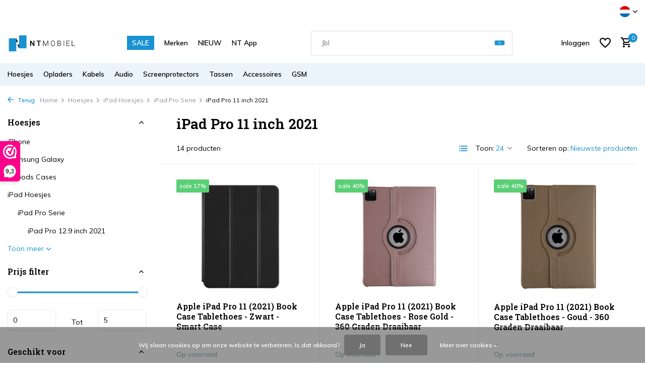

--- FILE ---
content_type: text/html;charset=utf-8
request_url: https://www.nt-mobiel.nl/nl/hoesjes/ipad-hoesjes/ipad-pro-serie/ipad-pro-11-inch-2021/
body_size: 29289
content:
<!DOCTYPE html>
<html lang="nl">
  <head>
        <meta charset="utf-8"/>
<!-- [START] 'blocks/head.rain' -->
<!--

  (c) 2008-2026 Lightspeed Netherlands B.V.
  http://www.lightspeedhq.com
  Generated: 15-01-2026 @ 10:43:05

-->
<link rel="canonical" href="https://www.nt-mobiel.nl/nl/hoesjes/ipad-hoesjes/ipad-pro-serie/ipad-pro-11-inch-2021/"/>
<link rel="alternate" href="https://www.nt-mobiel.nl/nl/index.rss" type="application/rss+xml" title="Nieuwe producten"/>
<link href="https://cdn.webshopapp.com/assets/cookielaw.css?2025-02-20" rel="stylesheet" type="text/css"/>
<meta name="robots" content="noodp,noydir"/>
<meta name="google-site-verification" content="cWJJ1tyGil3kKuaUX8pFjSjAoWVeFZSFpA4sqKptO94"/>
<meta property="og:url" content="https://www.nt-mobiel.nl/nl/hoesjes/ipad-hoesjes/ipad-pro-serie/ipad-pro-11-inch-2021/?source=facebook"/>
<meta property="og:site_name" content="NT Mobiel Accessoires - Nederland"/>
<meta property="og:title" content="iPad Pro 11 inch 2021"/>
<meta property="og:description" content="NT Mobiel Accessoires  is de groothandel en leverancier van smartphonehoesjes, USB opladers, kabels, screenprotectors en andere accessoires van Apple, Samsung,"/>
<script src="https://app.reloadify.com/javascript/lightspeed_tracker.js"></script>
<script>
    (function(h,o,t,j,a,r){
                h.hj=h.hj||function(){(h.hj.q=h.hj.q||[]).push(arguments)};
                h._hjSettings={hjid:2689020,hjsv:6};
                a=o.getElementsByTagName('head')[0];
                r=o.createElement('script');r.async=1;
                r.src=t+h._hjSettings.hjid+j+h._hjSettings.hjsv;
                a.appendChild(r);
        })(window,document,'https://static.hotjar.com/c/hotjar-','.js?sv=');
</script>
<script>
<!-- Google tag (gtag.js) -->
<script async src="https://www.googletagmanager.com/gtag/js?id=AW-988068950"></script>
<script>
    window.dataLayer = window.dataLayer || [];
    function gtag(){dataLayer.push(arguments);}
    gtag('js', new Date());

    gtag('config', 'AW-988068950');
</script>
</script>
<script>
<!-- 1) gtag.js yükleyicisi -->
<script async src="https://www.googletagmanager.com/gtag/js?id=G-K94YVHBZ48"></script>

<!-- 2) dataLayer ve config çağrıları -->
<script>
        window.dataLayer = window.dataLayer || [];
        function gtag(){ dataLayer.push(arguments); }
        gtag('js', new Date());

        gtag('config', 'G-K94YVHBZ48');   // GA4
        gtag('config', 'AW-988068950');   // Google Ads
</script>
</script>
<!--[if lt IE 9]>
<script src="https://cdn.webshopapp.com/assets/html5shiv.js?2025-02-20"></script>
<![endif]-->
<!-- [END] 'blocks/head.rain' -->
    <title>iPad Pro 11 inch 2021 - NT Mobiel Accessoires - Nederland</title>
    <meta name="description" content="NT Mobiel Accessoires  is de groothandel en leverancier van smartphonehoesjes, USB opladers, kabels, screenprotectors en andere accessoires van Apple, Samsung," />
    <meta name="keywords" content="iPad, Pro, 11, inch, 2021, groothandel telefoonhoesjes, accessoires leverancier, Pierre Cardin hoesjes, BMW telefoonhoesjes, Mercedes-Benz mobiel covers, Guess accessoires mobiel, Audi hoesjes, Lamborghini smartphonehoesjes, Karl Lagerfeld gsm hoezen" />
    <meta http-equiv="X-UA-Compatible" content="IE=edge">
    <meta name="viewport" content="width=device-width, initial-scale=1.0, maximum-scale=5.0, user-scalable=no">
    <meta name="apple-mobile-web-app-capable" content="yes">
    <meta name="apple-mobile-web-app-status-bar-style" content="black">

    <link rel="shortcut icon" href="https://cdn.webshopapp.com/shops/276718/themes/184225/v/2442770/assets/favicon.ico?20241125110303" type="image/x-icon" />
    <link rel="preconnect" href="https://fonts.gstatic.com" />
    <link rel="dns-prefetch" href="https://fonts.gstatic.com">
    <link rel="preconnect" href="https://fonts.googleapis.com">
		<link rel="dns-prefetch" href="https://fonts.googleapis.com">
		<link rel="preconnect" href="https://ajax.googleapis.com">
		<link rel="dns-prefetch" href="https://ajax.googleapis.com">
		<link rel="preconnect" href="https://cdn.webshopapp.com/">
		<link rel="dns-prefetch" href="https://cdn.webshopapp.com/">
    
                        <link rel="preload" href="https://fonts.googleapis.com/css2?family=Muli:wght@300;400;600&family=Roboto+Slab:wght@600&display=swap" as="style" />
    <link rel="preload" href="https://cdn.webshopapp.com/shops/276718/themes/184225/assets/bootstrap-min.css?20260104152222" as="style" />
    <link rel="preload" href="https://cdn.webshopapp.com/shops/276718/themes/184225/assets/owl-carousel-min.css?20260104152222" as="style" />
    <link rel="preload" href="https://cdn.jsdelivr.net/npm/@fancyapps/ui/dist/fancybox.css" as="style" />
    <link rel="preload" href="https://cdn.webshopapp.com/assets/gui-2-0.css?2025-02-20" as="style" />
    <link rel="preload" href="https://cdn.webshopapp.com/assets/gui-responsive-2-0.css?2025-02-20" as="style" />
        	<link rel="preload" href="https://cdn.webshopapp.com/shops/276718/themes/184225/assets/icomoon-medium.ttf?20260104152222" as="font" crossorigin>
        <link rel="preload" href="https://cdn.webshopapp.com/shops/276718/themes/184225/assets/style.css?20260104152222" as="style" />
    <link rel="preload" href="https://cdn.webshopapp.com/shops/276718/themes/184225/assets/custom.css?20260104152222" as="style" />
    
    <script src="https://cdn.webshopapp.com/assets/jquery-1-9-1.js?2025-02-20"></script>
        <link rel="preload" href="https://cdn.webshopapp.com/shops/276718/themes/184225/assets/jquery-ui.js?20260104152222" as="script">    <link rel="preload" href="https://cdn.webshopapp.com/shops/276718/themes/184225/assets/bootstrap-min.js?20260104152222" as="script">
    <link rel="preload" href="https://cdn.webshopapp.com/assets/gui.js?2025-02-20" as="script">
    <link rel="preload" href="https://cdn.webshopapp.com/assets/gui-responsive-2-0.js?2025-02-20" as="script">
    <link rel="preload" href="https://cdn.webshopapp.com/shops/276718/themes/184225/assets/scripts.js?20260104152222" as="script">
    <link rel="preload" href="https://cdn.webshopapp.com/shops/276718/themes/184225/assets/global.js?20260104152222" as="script">
    
    <meta property="og:title" content="iPad Pro 11 inch 2021">
<meta property="og:type" content="website"> 
<meta property="og:site_name" content="NT Mobiel Accessoires - Nederland">
<meta property="og:url" content="https://www.nt-mobiel.nl/">
<meta property="og:image" content="https://cdn.webshopapp.com/shops/276718/themes/184225/assets/share-image.jpg?20260104152222">
<meta name="twitter:title" content="iPad Pro 11 inch 2021">
<meta name="twitter:description" content="NT Mobiel Accessoires  is de groothandel en leverancier van smartphonehoesjes, USB opladers, kabels, screenprotectors en andere accessoires van Apple, Samsung,">
<meta name="twitter:site" content="NT Mobiel Accessoires - Nederland">
<meta name="twitter:card" content="https://cdn.webshopapp.com/shops/276718/themes/184225/assets/logo.png?20260104152222">
<meta name="twitter:image" content="https://cdn.webshopapp.com/shops/276718/themes/184225/assets/share-image.jpg?20260104152222">
<meta name="google-site-verification" content="ymAFA9YvD2T5_YpJVMRwgGmF7SD3KtdftQXfLHMquNw" />
<!-- Google tag (gtag.js) -->
<script async src="https://www.googletagmanager.com/gtag/js?id=AW-988068950"></script>
<script>
  window.dataLayer = window.dataLayer || [];
  function gtag(){dataLayer.push(arguments);}
  gtag('js', new Date());

  gtag('config', 'AW-988068950');
</script>
<script type="application/ld+json">
  [
        {
      "@context": "https://schema.org/",
      "@type": "BreadcrumbList",
      "itemListElement":
      [
        {
          "@type": "ListItem",
          "position": 1,
          "item": {
            "@id": "https://www.nt-mobiel.nl/nl/",
            "name": "Home"
          }
        },
                {
          "@type": "ListItem",
          "position": 2,
          "item":	{
            "@id": "https://www.nt-mobiel.nl/nl/hoesjes/",
            "name": "Hoesjes"
          }
        },                {
          "@type": "ListItem",
          "position": 3,
          "item":	{
            "@id": "https://www.nt-mobiel.nl/nl/hoesjes/ipad-hoesjes/",
            "name": "iPad Hoesjes"
          }
        },                {
          "@type": "ListItem",
          "position": 4,
          "item":	{
            "@id": "https://www.nt-mobiel.nl/nl/hoesjes/ipad-hoesjes/ipad-pro-serie/",
            "name": "iPad Pro Serie"
          }
        },                {
          "@type": "ListItem",
          "position": 5,
          "item":	{
            "@id": "https://www.nt-mobiel.nl/nl/hoesjes/ipad-hoesjes/ipad-pro-serie/ipad-pro-11-inch-2021/",
            "name": "iPad Pro 11 inch 2021"
          }
        }              ]
    },
            {
      "@context": "https://schema.org/",
      "@type": "Organization",
      "url": "https://www.nt-mobiel.nl/",
      "name": "NT Mobiel Accessoires - Nederland",
      "legalName": "NT Mobiel Accessoires - Nederland",
      "description": "NT Mobiel Accessoires  is de groothandel en leverancier van smartphonehoesjes, USB opladers, kabels, screenprotectors en andere accessoires van Apple, Samsung,",
      "logo": "https://cdn.webshopapp.com/shops/276718/themes/184225/assets/logo.png?20260104152222",
      "image": "https://cdn.webshopapp.com/shops/276718/themes/184225/assets/share-image.jpg?20260104152222",
      "contactPoint": {
        "@type": "ContactPoint",
        "contactType": "Customer service",
        "telephone": ""
      },
      "address": {
        "@type": "PostalAddress",
        "streetAddress": "",
        "addressLocality": "",
        "postalCode": "",
        "addressCountry": "NL"
      }
          },
    { 
      "@context": "https://schema.org/", 
      "@type": "WebSite", 
      "url": "https://www.nt-mobiel.nl/", 
      "name": "NT Mobiel Accessoires - Nederland",
      "description": "NT Mobiel Accessoires  is de groothandel en leverancier van smartphonehoesjes, USB opladers, kabels, screenprotectors en andere accessoires van Apple, Samsung,",
      "author": [
        {
          "@type": "Organization",
          "url": "https://www.dmws.nl/",
          "name": "DMWS BV",
          "address": {
            "@type": "PostalAddress",
            "streetAddress": "Wilhelmina plein 25",
            "addressLocality": "Eindhoven",
            "addressRegion": "NB",
            "postalCode": "5611 HG",
            "addressCountry": "NL"
          }
        }
      ]
    }
          ]
</script>    
    <link rel="stylesheet" href="https://fonts.googleapis.com/css2?family=Muli:wght@300;400;600&family=Roboto+Slab:wght@600&display=swap" type="text/css">
    <link rel="stylesheet" href="https://cdn.webshopapp.com/shops/276718/themes/184225/assets/bootstrap-min.css?20260104152222" type="text/css">
    <link rel="stylesheet" href="https://cdn.webshopapp.com/shops/276718/themes/184225/assets/owl-carousel-min.css?20260104152222" type="text/css">
    <link rel="stylesheet" href="https://cdn.jsdelivr.net/npm/@fancyapps/ui/dist/fancybox.css" type="text/css">
    <link rel="stylesheet" href="https://cdn.webshopapp.com/assets/gui-2-0.css?2025-02-20" type="text/css">
    <link rel="stylesheet" href="https://cdn.webshopapp.com/assets/gui-responsive-2-0.css?2025-02-20" type="text/css">
    <link rel="stylesheet" href="https://cdn.webshopapp.com/shops/276718/themes/184225/assets/style.css?20260104152222" type="text/css">
    <link rel="stylesheet" href="https://cdn.webshopapp.com/shops/276718/themes/184225/assets/custom.css?20260104152222" type="text/css">
  </head>
  <body>
    <aside id="cart" class="sidebar d-flex cart palette-bg-light"><div class="heading d-none d-sm-block"><i class="icon-x close"></i><h3>Mijn winkelwagen</h3></div><div class="heading d-sm-none palette-bg-light mobile"><i class="icon-x close"></i><h3>Mijn winkelwagen</h3></div><div class="filledCart d-none"><ul class="list-cart list-inline mb-0 scrollbar"></ul><div class="totals-wrap"><p data-cart="total">Totaal (<span class="length">0</span>) producten<span class="amount">€--,--</span></p><p data-cart="shipping" class="shipping d-none">Verzendkosten<span class="positive"><b>Gratis</b></span></p><p data-cart="vat">BTW<span>€--,--</span></p><p class="free-shipping">Shop nog voor <b class="amount">€--,--</b> en je bestelling wordt <b class="positive">Gratis</b> verzonden!</p><p class="total" data-cart="grand-total"><b>Totaalbedrag</b><span class="grey">Incl. btw</span><span><b>€--,--</b></span></p></div><div class="continue d-flex align-items-center"><a href="https://www.nt-mobiel.nl/nl/cart/" class="button solid cta">Ja, ik wil dit bestellen</a></div></div><p class="emptyCart align-items-center">U heeft geen artikelen in uw winkelwagen...</p><div class="bottom d-none d-sm-block"><div class="payments d-flex justify-content-center flex-wrap dmws-payments"><div class="d-flex align-items-center justify-content-center"><img class="lazy" src="https://cdn.webshopapp.com/shops/276718/themes/184225/assets/lazy-preload.jpg?20260104152222" data-src="https://cdn.webshopapp.com/assets/icon-payment-banktransfer.png?2025-02-20" alt="Bank transfer" height="16" width="37" /></div></div></div></aside><header id="variant-1" class="d-none d-md-block sticky"><div class="topbar palette-bg-white"><div class="container"><div class="row align-items-center justify-content-between"><div class="col-6 col-lg-5 col-xl-6"></div><div class="col-6 col-lg-7 col-xl-6 d-flex justify-content-end right"><div class="d-none d-md-block drop-down languages"><div class="current"><img class="lazy" src="https://cdn.webshopapp.com/shops/276718/themes/184225/assets/lazy-preload.jpg?20260104152222" data-src="https://cdn.webshopapp.com/shops/276718/themes/184225/assets/flag-nl.svg?20260104152222" alt="Nederlands" width="22" height="22"><i class="icon-chevron-down"></i></div><div class="drop shadow"><a title="Nederlands" lang="nl" href="https://www.nt-mobiel.nl/nl/go/category/10948498" class="d-flex nf"><img class="lazy" src="https://cdn.webshopapp.com/shops/276718/themes/184225/assets/lazy-preload.jpg?20260104152222" data-src="https://cdn.webshopapp.com/shops/276718/themes/184225/assets/flag-nl.svg?20260104152222" alt="Nederlands" width="18" height="18"><span>Nederlands</span></a><a title="Deutsch" lang="de" href="https://www.nt-mobiel.nl/de/go/category/10948498" class="d-flex nf"><img class="lazy" src="https://cdn.webshopapp.com/shops/276718/themes/184225/assets/lazy-preload.jpg?20260104152222" data-src="https://cdn.webshopapp.com/shops/276718/themes/184225/assets/flag-de.svg?20260104152222" alt="Deutsch" width="18" height="18"><span>Deutsch</span></a><a title="English" lang="en" href="https://www.nt-mobiel.nl/en/go/category/10948498" class="d-flex nf"><img class="lazy" src="https://cdn.webshopapp.com/shops/276718/themes/184225/assets/lazy-preload.jpg?20260104152222" data-src="https://cdn.webshopapp.com/shops/276718/themes/184225/assets/flag-en.svg?20260104152222" alt="English" width="18" height="18"><span>English</span></a><a title="Français" lang="fr" href="https://www.nt-mobiel.nl/fr/go/category/10948498" class="d-flex nf"><img class="lazy" src="https://cdn.webshopapp.com/shops/276718/themes/184225/assets/lazy-preload.jpg?20260104152222" data-src="https://cdn.webshopapp.com/shops/276718/themes/184225/assets/flag-fr.svg?20260104152222" alt="Français" width="18" height="18"><span>Français</span></a></div></div></div></div></div></div><div class="sticky"><div class="overlay palette-bg-white"></div><div class="mainbar palette-bg-white"><div class="container"><div class="row align-items-center justify-content-between"><div class="col-12 d-flex align-items-center justify-content-between"><a href="https://www.nt-mobiel.nl/nl/" title="Groothandel en leverancier van telefoonhoesjes, tablethoesjes, accessoires en randapparatuur" class="logo nf"><img src="https://cdn.webshopapp.com/shops/276718/themes/184225/assets/logo.png?20260104152222" alt="Groothandel en leverancier van telefoonhoesjes, tablethoesjes, accessoires en randapparatuur" width="150" height="40" /></a><ul class="d-none d-md-block list-inline mb-0 navigation"><li class="list-inline-item "><a class="itemLink" href="https://www.nt-mobiel.nl/nl/collection/offers/" title="SALE" >SALE</a></li><li class="list-inline-item "><a class="itemLink" href="https://www.nt-mobiel.nl/nl/brands/" title="Merken" >Merken</a></li><li class="list-inline-item "><a class="itemLink" href="https://www.nt-mobiel.nl/nl/collection/" title="NIEUW" >NIEUW</a></li><li class="list-inline-item "><a class="itemLink" href="http://onelink.to/n99jqg" title="NT App" >NT App</a></li></ul><form action="https://www.nt-mobiel.nl/nl/search/" method="get" role="search" class="formSearch search-form default"><input type="text" name="q" autocomplete="off" value="" aria-label="Zoeken" placeholder="Zoeken ..." /><i class="icon-x"></i><button type="submit" class="search-btn" title="Zoeken"><i class="icon-search"></i></button><div class="search-results palette-bg-white"><div class="heading">Zoekresultaten voor '<span></span>'</div><ul class="list-inline list-results"></ul><ul class="list-inline list-products"></ul><a href="#" class="all">Bekijk alle resultaten</a></div></form><div class="wrap-cart d-flex align-items-center"><a href="https://www.nt-mobiel.nl/nl/account/login/" class="nf"><span class="d-lg-none"><i class="icon-account"></i></span><span class="d-none d-lg-block">Inloggen</span></a><div class="drop-down with-overlay account wishlist"><div class="current"><a href="https://www.nt-mobiel.nl/nl/account/login/" aria-label="Verlanglijst" class="nf"><span class="fs0">Verlanglijst</span><i class="icon-wishlist"></i></a></div><div class="drop shadow d-none d-md-block"><h4>Geen producten op verlanglijst...</h4><p>Log in en voeg producten toe door op het <i class="icon-wishlist"></i> icoon te klikken.</p><div class="d-flex align-items-center justify-content-between"><a href="https://www.nt-mobiel.nl/nl/account/login/" class="button">Inloggen</a><span>Nieuw? <a href="https://www.nt-mobiel.nl/nl/account/register/">Account aanmaken</a></span></div></div></div><a href="https://www.nt-mobiel.nl/nl/cart/" class="pos-r cart nf"><i class="icon-cart"></i><span class="count">0</span></a></div></div></div></div></div><div class="menubar palette-bg-light"><div class="container"><div class="row"><div class="col-12"><div class="menu d-none d-md-flex align-items-center default default mega images "><ul class="list-inline mb-0 images"><li class="list-inline-item has-sub"><a href="https://www.nt-mobiel.nl/nl/hoesjes/">Hoesjes</a><ul class="sub palette-bg-light"><li class="has-children"><a href="https://www.nt-mobiel.nl/nl/hoesjes/iphone/"><img src="https://cdn.webshopapp.com/shops/276718/files/351101999/30x40x2/image.jpg" alt="Hoesjes" />iPhone<i class="icon-chevron-down"></i></a><ul class="subsub palette-bg-light"><li class="heading"><a href="https://www.nt-mobiel.nl/nl/hoesjes/iphone/"><h4>iPhone</h4></a></li><li><a href="https://www.nt-mobiel.nl/nl/hoesjes/iphone/iphone-17-serie/"><img src="https://cdn.webshopapp.com/shops/276718/files/480972819/100x80x2/image.jpg" alt="iPhone 17 Serie" />iPhone 17 Serie</a></li><li><a href="https://www.nt-mobiel.nl/nl/hoesjes/iphone/iphone-16-serie/"><img src="https://cdn.webshopapp.com/shops/276718/files/468858321/100x80x2/image.jpg" alt="iPhone 16 Serie" />iPhone 16 Serie</a></li><li><a href="https://www.nt-mobiel.nl/nl/hoesjes/iphone/iphone-se4-serie/"><img src="https://cdn.webshopapp.com/shops/276718/files/473391402/100x80x2/image.jpg" alt="iPhone SE4 Serie" />iPhone SE4 Serie</a></li><li><a href="https://www.nt-mobiel.nl/nl/hoesjes/iphone/iphone-15-serie/"><img src="https://cdn.webshopapp.com/shops/276718/files/434623839/100x80x2/image.jpg" alt="iPhone 15 Serie" />iPhone 15 Serie</a></li><li><a href="https://www.nt-mobiel.nl/nl/hoesjes/iphone/iphone-14-serie/"><img src="https://cdn.webshopapp.com/shops/276718/files/468857940/100x80x2/image.jpg" alt="iPhone 14 Serie" />iPhone 14 Serie</a></li><li><a href="https://www.nt-mobiel.nl/nl/hoesjes/iphone/iphone-13-serie/"><img src="https://cdn.webshopapp.com/shops/276718/files/388050072/100x80x2/image.jpg" alt="iPhone 13 Serie" />iPhone 13 Serie</a></li><li><a href="https://www.nt-mobiel.nl/nl/hoesjes/iphone/iphone-12-serie/"><img src="https://cdn.webshopapp.com/shops/276718/files/388041141/100x80x2/image.jpg" alt="iPhone 12 Serie" />iPhone 12 Serie</a></li><li><a href="https://www.nt-mobiel.nl/nl/hoesjes/iphone/iphone-11-serie/"><img src="https://cdn.webshopapp.com/shops/276718/files/388041672/100x80x2/image.jpg" alt="iPhone 11 Serie" />iPhone 11 Serie</a></li><li><a href="https://www.nt-mobiel.nl/nl/hoesjes/iphone/iphone-x-serie/"><img src="https://cdn.webshopapp.com/shops/276718/files/388049808/100x80x2/image.jpg" alt="iPhone X Serie" />iPhone X Serie</a></li><li><a href="https://www.nt-mobiel.nl/nl/hoesjes/iphone/iphone-7-8-serie/"><img src="https://cdn.webshopapp.com/shops/276718/files/388047080/100x80x2/image.jpg" alt="iPhone 7-8 Serie" />iPhone 7-8 Serie</a></li></ul></li><li class="has-children"><a href="https://www.nt-mobiel.nl/nl/hoesjes/samsung-galaxy/"><img src="https://cdn.webshopapp.com/shops/276718/files/351102121/30x40x2/image.jpg" alt="Hoesjes" />Samsung Galaxy<i class="icon-chevron-down"></i></a><ul class="subsub palette-bg-light"><li class="heading"><a href="https://www.nt-mobiel.nl/nl/hoesjes/samsung-galaxy/"><h4>Samsung Galaxy</h4></a></li><li><a href="https://www.nt-mobiel.nl/nl/hoesjes/samsung-galaxy/galaxy-s-serie/"><img src="https://cdn.webshopapp.com/shops/276718/files/351703886/100x80x2/image.jpg" alt="Galaxy S Serie" />Galaxy S Serie</a></li><li><a href="https://www.nt-mobiel.nl/nl/hoesjes/samsung-galaxy/galaxy-a-serie/"><img src="https://cdn.webshopapp.com/shops/276718/files/351703724/100x80x2/image.jpg" alt="Galaxy A Serie" />Galaxy A Serie</a></li><li><a href="https://www.nt-mobiel.nl/nl/hoesjes/samsung-galaxy/galaxy-z-serie/"><img src="https://cdn.webshopapp.com/shops/276718/files/466621322/100x80x2/image.jpg" alt="Galaxy Z Serie" />Galaxy Z Serie</a></li><li><a href="https://www.nt-mobiel.nl/nl/hoesjes/samsung-galaxy/galaxy-m-serie/"><img src="https://cdn.webshopapp.com/shops/276718/files/351703831/100x80x2/image.jpg" alt="Galaxy M Serie" />Galaxy M Serie</a></li><li><a href="https://www.nt-mobiel.nl/nl/hoesjes/samsung-galaxy/galaxy-note-serie/"><img src="https://cdn.webshopapp.com/shops/276718/files/351703849/100x80x2/image.jpg" alt="Galaxy Note Serie" />Galaxy Note Serie</a></li></ul></li><li class="has-children"><a href="https://www.nt-mobiel.nl/nl/hoesjes/airpods-cases/"><img src="https://cdn.webshopapp.com/shops/276718/files/351687666/30x40x2/image.jpg" alt="Hoesjes" />Airpods Cases<i class="icon-chevron-down"></i></a><ul class="subsub palette-bg-light"><li class="heading"><a href="https://www.nt-mobiel.nl/nl/hoesjes/airpods-cases/"><h4>Airpods Cases</h4></a></li><li><a href="https://www.nt-mobiel.nl/nl/hoesjes/airpods-cases/airpods-4/"><img src="https://cdn.webshopapp.com/shops/276718/files/478527068/100x80x2/image.jpg" alt="Airpods 4" />Airpods 4</a></li><li><a href="https://www.nt-mobiel.nl/nl/hoesjes/airpods-cases/airpods-3/"><img src="https://cdn.webshopapp.com/shops/276718/files/466621455/100x80x2/image.jpg" alt="Airpods 3" />Airpods 3</a></li><li><a href="https://www.nt-mobiel.nl/nl/hoesjes/airpods-cases/airpods-airpods-2/"><img src="https://cdn.webshopapp.com/shops/276718/files/466621593/100x80x2/image.jpg" alt="Airpods - Airpods 2" />Airpods - Airpods 2</a></li><li><a href="https://www.nt-mobiel.nl/nl/hoesjes/airpods-cases/airpods-pro/"><img src="https://cdn.webshopapp.com/shops/276718/files/466621643/100x80x2/image.jpg" alt="Airpods Pro" />Airpods Pro</a></li><li><a href="https://www.nt-mobiel.nl/nl/hoesjes/airpods-cases/airpods-pro-2/"><img src="https://cdn.webshopapp.com/shops/276718/files/470779504/100x80x2/image.jpg" alt="Airpods Pro 2" />Airpods Pro 2</a></li></ul></li><li class="has-children"><a href="https://www.nt-mobiel.nl/nl/hoesjes/ipad-hoesjes/"><img src="https://cdn.webshopapp.com/shops/276718/files/289289712/30x40x2/image.jpg" alt="Hoesjes" />iPad Hoesjes<i class="icon-chevron-down"></i></a><ul class="subsub palette-bg-light"><li class="heading"><a href="https://www.nt-mobiel.nl/nl/hoesjes/ipad-hoesjes/"><h4>iPad Hoesjes</h4></a></li><li><a href="https://www.nt-mobiel.nl/nl/hoesjes/ipad-hoesjes/ipad-pro-serie/"><img src="https://cdn.webshopapp.com/shops/276718/files/353464475/100x80x2/image.jpg" alt="iPad Pro Serie" />iPad Pro Serie</a></li><li><a href="https://www.nt-mobiel.nl/nl/hoesjes/ipad-hoesjes/ipad-air-serie/"><img src="https://cdn.webshopapp.com/shops/276718/files/353464864/100x80x2/image.jpg" alt="iPad Air Serie" />iPad Air Serie</a></li><li><a href="https://www.nt-mobiel.nl/nl/hoesjes/ipad-hoesjes/ipad-mini-serie/"><img src="https://cdn.webshopapp.com/shops/276718/files/353464818/100x80x2/image.jpg" alt="iPad Mini Serie" />iPad Mini Serie</a></li><li><a href="https://www.nt-mobiel.nl/nl/hoesjes/ipad-hoesjes/ipad-2025-serie/"><img src="https://cdn.webshopapp.com/shops/276718/files/479862549/100x80x2/image.jpg" alt="iPad 2025 Serie" />iPad 2025 Serie</a></li><li><a href="https://www.nt-mobiel.nl/nl/hoesjes/ipad-hoesjes/ipad-2022-serie/"><img src="https://cdn.webshopapp.com/shops/276718/files/468858786/100x80x2/image.jpg" alt="iPad 2022 Serie" />iPad 2022 Serie</a></li><li><a href="https://www.nt-mobiel.nl/nl/hoesjes/ipad-hoesjes/ipad-2019-2020-serie/"><img src="https://cdn.webshopapp.com/shops/276718/files/378134020/100x80x2/image.jpg" alt="iPad 2019-2020 Serie" />iPad 2019-2020 Serie</a></li><li><a href="https://www.nt-mobiel.nl/nl/hoesjes/ipad-hoesjes/ipad-2018-serie/"><img src="https://cdn.webshopapp.com/shops/276718/files/353464728/100x80x2/image.jpg" alt="iPad 2018 Serie" />iPad 2018 Serie</a></li><li><a href="https://www.nt-mobiel.nl/nl/hoesjes/ipad-hoesjes/ipad-2017-serie/"><img src="https://cdn.webshopapp.com/shops/276718/files/353464753/100x80x2/image.jpg" alt="iPad 2017 Serie" />iPad 2017 Serie</a></li><li><a href="https://www.nt-mobiel.nl/nl/hoesjes/ipad-hoesjes/ipad-2-3-4-serie/"><img src="https://cdn.webshopapp.com/shops/276718/files/353465081/100x80x2/image.jpg" alt="iPad 2-3-4 Serie" />iPad 2-3-4 Serie</a></li></ul></li><li class="has-children"><a href="https://www.nt-mobiel.nl/nl/hoesjes/galaxy-tab-hoesjes/"><img src="https://cdn.webshopapp.com/shops/276718/files/289289766/30x40x2/image.jpg" alt="Hoesjes" />Galaxy Tab Hoesjes<i class="icon-chevron-down"></i></a><ul class="subsub palette-bg-light"><li class="heading"><a href="https://www.nt-mobiel.nl/nl/hoesjes/galaxy-tab-hoesjes/"><h4>Galaxy Tab Hoesjes</h4></a></li><li><a href="https://www.nt-mobiel.nl/nl/hoesjes/galaxy-tab-hoesjes/galaxy-tab-a-serie/"><img src="https://cdn.webshopapp.com/shops/276718/files/353465495/100x80x2/image.jpg" alt="Galaxy Tab A Serie" />Galaxy Tab A Serie</a></li><li><a href="https://www.nt-mobiel.nl/nl/hoesjes/galaxy-tab-hoesjes/galaxy-tab-e-serie/"><img src="https://cdn.webshopapp.com/shops/276718/files/353465510/100x80x2/image.jpg" alt="Galaxy Tab E Serie" />Galaxy Tab E Serie</a></li><li><a href="https://www.nt-mobiel.nl/nl/hoesjes/galaxy-tab-hoesjes/galaxy-tab-s-serie/"><img src="https://cdn.webshopapp.com/shops/276718/files/353465616/100x80x2/image.jpg" alt="Galaxy Tab S Serie" />Galaxy Tab S Serie</a></li><li><a href="https://www.nt-mobiel.nl/nl/hoesjes/galaxy-tab-hoesjes/galaxy-tab-4-serie/"><img src="https://cdn.webshopapp.com/shops/276718/files/353465423/100x80x2/image.jpg" alt="Galaxy Tab 4 Serie" />Galaxy Tab 4 Serie</a></li><li><a href="https://www.nt-mobiel.nl/nl/hoesjes/galaxy-tab-hoesjes/galaxy-tab-3-serie/"><img src="https://cdn.webshopapp.com/shops/276718/files/353465359/100x80x2/image.jpg" alt="Galaxy Tab 3 Serie" />Galaxy Tab 3 Serie</a></li><li><a href="https://www.nt-mobiel.nl/nl/hoesjes/galaxy-tab-hoesjes/galaxy-tab-2-serie/"><img src="https://cdn.webshopapp.com/shops/276718/files/353465332/100x80x2/image.jpg" alt="Galaxy Tab 2 Serie" />Galaxy Tab 2 Serie</a></li></ul></li><li class="has-children"><a href="https://www.nt-mobiel.nl/nl/hoesjes/macbook/"><img src="https://cdn.webshopapp.com/shops/276718/files/289288842/30x40x2/image.jpg" alt="Hoesjes" />Macbook<i class="icon-chevron-down"></i></a><ul class="subsub palette-bg-light"><li class="heading"><a href="https://www.nt-mobiel.nl/nl/hoesjes/macbook/"><h4>Macbook</h4></a></li><li><a href="https://www.nt-mobiel.nl/nl/hoesjes/macbook/macbook-air-serie/"><img src="https://cdn.webshopapp.com/shops/276718/files/466622081/100x80x2/image.jpg" alt="Macbook Air Serie" />Macbook Air Serie</a></li><li><a href="https://www.nt-mobiel.nl/nl/hoesjes/macbook/macbook-pro-serie/"><img src="https://cdn.webshopapp.com/shops/276718/files/466622222/100x80x2/image.jpg" alt="Macbook Pro Serie" />Macbook Pro Serie</a></li><li><a href="https://www.nt-mobiel.nl/nl/hoesjes/macbook/macbook-retina-serie/"><img src="https://cdn.webshopapp.com/shops/276718/files/468859195/100x80x2/image.jpg" alt="Macbook Retina Serie" />Macbook Retina Serie</a></li></ul></li><li class="has-children"><a href="https://www.nt-mobiel.nl/nl/hoesjes/oppo/"><img src="https://cdn.webshopapp.com/shops/276718/files/382112352/30x40x2/image.jpg" alt="Hoesjes" />Oppo<i class="icon-chevron-down"></i></a><ul class="subsub palette-bg-light"><li class="heading"><a href="https://www.nt-mobiel.nl/nl/hoesjes/oppo/"><h4>Oppo</h4></a></li><li><a href="https://www.nt-mobiel.nl/nl/hoesjes/oppo/oppo-a94-5g/"><img src="https://cdn.webshopapp.com/shops/276718/files/382843719/100x80x2/image.jpg" alt="Oppo A94 5G" />Oppo A94 5G</a></li><li><a href="https://www.nt-mobiel.nl/nl/hoesjes/oppo/oppo-a91/"><img src="https://cdn.webshopapp.com/shops/276718/files/382842492/100x80x2/image.jpg" alt="Oppo A91" />Oppo A91</a></li><li><a href="https://www.nt-mobiel.nl/nl/hoesjes/oppo/oppo-a74-5g/"><img src="https://cdn.webshopapp.com/shops/276718/files/382842508/100x80x2/image.jpg" alt="Oppo A74 5G" />Oppo A74 5G</a></li><li><a href="https://www.nt-mobiel.nl/nl/hoesjes/oppo/oppo-a54-5g/"><img src="https://cdn.webshopapp.com/shops/276718/files/382842965/100x80x2/image.jpg" alt="Oppo A54 5G" />Oppo A54 5G</a></li><li><a href="https://www.nt-mobiel.nl/nl/hoesjes/oppo/oppo-a53s/"><img src="https://cdn.webshopapp.com/shops/276718/files/382842556/100x80x2/image.jpg" alt="Oppo A53s" />Oppo A53s</a></li><li><a href="https://www.nt-mobiel.nl/nl/hoesjes/oppo/oppo-a15/"><img src="https://cdn.webshopapp.com/shops/276718/files/382842569/100x80x2/image.jpg" alt="Oppo A15" />Oppo A15</a></li></ul></li><li class="has-children"><a href="https://www.nt-mobiel.nl/nl/hoesjes/huawei/"><img src="https://cdn.webshopapp.com/shops/276718/files/351102077/30x40x2/image.jpg" alt="Hoesjes" />Huawei<i class="icon-chevron-down"></i></a><ul class="subsub palette-bg-light"><li class="heading"><a href="https://www.nt-mobiel.nl/nl/hoesjes/huawei/"><h4>Huawei</h4></a></li><li><a href="https://www.nt-mobiel.nl/nl/hoesjes/huawei/mate-serie/"><img src="https://cdn.webshopapp.com/shops/276718/files/419077560/100x80x2/image.jpg" alt="Mate Serie" />Mate Serie</a></li><li><a href="https://www.nt-mobiel.nl/nl/hoesjes/huawei/p-serie/"><img src="https://cdn.webshopapp.com/shops/276718/files/419077536/100x80x2/image.jpg" alt="P Serie" />P Serie</a></li></ul></li></ul></li><li class="list-inline-item has-sub"><a href="https://www.nt-mobiel.nl/nl/opladers/">Opladers</a><ul class="sub palette-bg-light"><li class=""><a href="https://www.nt-mobiel.nl/nl/opladers/powerbanks/"><img src="https://cdn.webshopapp.com/shops/276718/files/452972861/30x40x2/image.jpg" alt="Opladers" />Powerbanks</a></li><li class="has-children"><a href="https://www.nt-mobiel.nl/nl/opladers/thuisladers/"><img src="https://cdn.webshopapp.com/shops/276718/files/434806769/30x40x2/image.jpg" alt="Opladers" />Thuisladers<i class="icon-chevron-down"></i></a><ul class="subsub palette-bg-light"><li class="heading"><a href="https://www.nt-mobiel.nl/nl/opladers/thuisladers/"><h4>Thuisladers</h4></a></li><li><a href="https://www.nt-mobiel.nl/nl/opladers/thuisladers/adapters-met-kabel/"><img src="https://cdn.webshopapp.com/shops/276718/files/466952234/100x80x2/image.jpg" alt="Adapters met kabel" />Adapters met kabel</a></li><li><a href="https://www.nt-mobiel.nl/nl/opladers/thuisladers/adapters-zonder-kabel/"><img src="https://cdn.webshopapp.com/shops/276718/files/466952327/100x80x2/image.jpg" alt="Adapters zonder kabel" />Adapters zonder kabel</a></li><li><a href="https://www.nt-mobiel.nl/nl/opladers/thuisladers/draadloze-opladers/"><img src="https://cdn.webshopapp.com/shops/276718/files/351686833/100x80x2/image.jpg" alt="Draadloze opladers" />Draadloze opladers</a></li><li><a href="https://www.nt-mobiel.nl/nl/opladers/thuisladers/sockets/"><img src="https://cdn.webshopapp.com/shops/276718/files/351687788/100x80x2/image.jpg" alt="Sockets" />Sockets</a></li></ul></li><li class="has-children"><a href="https://www.nt-mobiel.nl/nl/opladers/autoladers/"><img src="https://cdn.webshopapp.com/shops/276718/files/434806844/30x40x2/image.jpg" alt="Opladers" />Autoladers<i class="icon-chevron-down"></i></a><ul class="subsub palette-bg-light"><li class="heading"><a href="https://www.nt-mobiel.nl/nl/opladers/autoladers/"><h4>Autoladers</h4></a></li><li><a href="https://www.nt-mobiel.nl/nl/opladers/autoladers/apple-lightning/"><img src="https://cdn.webshopapp.com/shops/276718/files/466952407/100x80x2/image.jpg" alt="Apple Lightning" />Apple Lightning</a></li><li><a href="https://www.nt-mobiel.nl/nl/opladers/autoladers/usb-type-c/"><img src="https://cdn.webshopapp.com/shops/276718/files/466952471/100x80x2/image.jpg" alt="USB Type-C" />USB Type-C</a></li><li><a href="https://www.nt-mobiel.nl/nl/opladers/autoladers/micro-usb/"><img src="https://cdn.webshopapp.com/shops/276718/files/466952549/100x80x2/image.jpg" alt="Micro USB" />Micro USB</a></li><li><a href="https://www.nt-mobiel.nl/nl/opladers/autoladers/draadloos/"><img src="https://cdn.webshopapp.com/shops/276718/files/466952690/100x80x2/image.jpg" alt="Draadloos" />Draadloos</a></li></ul></li><li class=""><a href="https://www.nt-mobiel.nl/nl/opladers/laptop-opladers/"><img src="https://cdn.webshopapp.com/shops/276718/files/351688668/30x40x2/image.jpg" alt="Opladers" />Laptop opladers</a></li></ul></li><li class="list-inline-item has-sub"><a href="https://www.nt-mobiel.nl/nl/kabels/">Kabels</a><ul class="sub palette-bg-light"><li class=""><a href="https://www.nt-mobiel.nl/nl/kabels/usb-type-c/"><img src="https://cdn.webshopapp.com/shops/276718/files/466594554/30x40x2/image.jpg" alt="Kabels" />USB Type C</a></li><li class=""><a href="https://www.nt-mobiel.nl/nl/kabels/apple-lightning/"><img src="https://cdn.webshopapp.com/shops/276718/files/466594394/30x40x2/image.jpg" alt="Kabels" />Apple Lightning</a></li><li class=""><a href="https://www.nt-mobiel.nl/nl/kabels/universele-kabel-adapter/"><img src="https://cdn.webshopapp.com/shops/276718/files/466594831/30x40x2/image.jpg" alt="Kabels" />Universele Kabel / Adapter</a></li><li class=""><a href="https://www.nt-mobiel.nl/nl/kabels/micro-usb/"><img src="https://cdn.webshopapp.com/shops/276718/files/466594643/30x40x2/image.jpg" alt="Kabels" />Micro USB</a></li><li class=""><a href="https://www.nt-mobiel.nl/nl/kabels/aux/"><img src="https://cdn.webshopapp.com/shops/276718/files/466594690/30x40x2/image.jpg" alt="Kabels" />AUX</a></li><li class=""><a href="https://www.nt-mobiel.nl/nl/kabels/hdmi/"><img src="https://cdn.webshopapp.com/shops/276718/files/466594739/30x40x2/image.jpg" alt="Kabels" />HDMI</a></li></ul></li><li class="list-inline-item has-sub"><a href="https://www.nt-mobiel.nl/nl/audio/">Audio</a><ul class="sub palette-bg-light"><li class=""><a href="https://www.nt-mobiel.nl/nl/audio/koptelefoons/"><img src="https://cdn.webshopapp.com/shops/276718/files/485703658/30x40x2/image.jpg" alt="Audio" />Koptelefoons</a></li><li class=""><a href="https://www.nt-mobiel.nl/nl/audio/oordopjes/"><img src="https://cdn.webshopapp.com/shops/276718/files/485703810/30x40x2/image.jpg" alt="Audio" />Oordopjes</a></li><li class=""><a href="https://www.nt-mobiel.nl/nl/audio/bluetooth-speakers/"><img src="https://cdn.webshopapp.com/shops/276718/files/481384351/30x40x2/image.jpg" alt="Audio" />Bluetooth Speakers</a></li></ul></li><li class="list-inline-item has-sub"><a href="https://www.nt-mobiel.nl/nl/screenprotectors/">Screenprotectors</a><ul class="sub palette-bg-light"><li class="has-children"><a href="https://www.nt-mobiel.nl/nl/screenprotectors/samsung/"><img src="https://cdn.webshopapp.com/shops/276718/files/297392964/30x40x2/image.jpg" alt="Screenprotectors" />Samsung<i class="icon-chevron-down"></i></a><ul class="subsub palette-bg-light"><li class="heading"><a href="https://www.nt-mobiel.nl/nl/screenprotectors/samsung/"><h4>Samsung</h4></a></li><li><a href="https://www.nt-mobiel.nl/nl/screenprotectors/samsung/galaxy-s-serie/"><img src="https://cdn.webshopapp.com/shops/276718/files/353401193/100x80x2/image.jpg" alt="Galaxy S Serie" />Galaxy S Serie</a></li><li><a href="https://www.nt-mobiel.nl/nl/screenprotectors/samsung/galaxy-a-serie/"><img src="https://cdn.webshopapp.com/shops/276718/files/353401024/100x80x2/image.jpg" alt="Galaxy A Serie" />Galaxy A Serie</a></li><li><a href="https://www.nt-mobiel.nl/nl/screenprotectors/samsung/galaxy-note-serie/"><img src="https://cdn.webshopapp.com/shops/276718/files/353401132/100x80x2/image.jpg" alt="Galaxy Note Serie" />Galaxy Note Serie</a></li><li><a href="https://www.nt-mobiel.nl/nl/screenprotectors/samsung/galaxy-m-serie/"><img src="https://cdn.webshopapp.com/shops/276718/files/483000583/100x80x2/image.jpg" alt="Galaxy M Serie" />Galaxy M Serie</a></li></ul></li><li class="has-children"><a href="https://www.nt-mobiel.nl/nl/screenprotectors/apple/"><img src="https://cdn.webshopapp.com/shops/276718/files/297392919/30x40x2/image.jpg" alt="Screenprotectors" />Apple<i class="icon-chevron-down"></i></a><ul class="subsub palette-bg-light"><li class="heading"><a href="https://www.nt-mobiel.nl/nl/screenprotectors/apple/"><h4>Apple</h4></a></li><li><a href="https://www.nt-mobiel.nl/nl/screenprotectors/apple/iphone-17-serie/"><img src="https://cdn.webshopapp.com/shops/276718/files/480973585/100x80x2/image.jpg" alt="iPhone 17 Serie" />iPhone 17 Serie</a></li><li><a href="https://www.nt-mobiel.nl/nl/screenprotectors/apple/iphone-16-serie/"><img src="https://cdn.webshopapp.com/shops/276718/files/464928082/100x80x2/image.jpg" alt="iPhone 16 Serie" />iPhone 16 Serie</a></li><li><a href="https://www.nt-mobiel.nl/nl/screenprotectors/apple/iphone-15-serie/"><img src="https://cdn.webshopapp.com/shops/276718/files/434623887/100x80x2/image.jpg" alt="iPhone 15 Serie" />iPhone 15 Serie</a></li><li><a href="https://www.nt-mobiel.nl/nl/screenprotectors/apple/iphone-14-serie/"><img src="https://cdn.webshopapp.com/shops/276718/files/413284060/100x80x2/image.jpg" alt="iPhone 14 Serie" />iPhone 14 Serie</a></li><li><a href="https://www.nt-mobiel.nl/nl/screenprotectors/apple/iphone-13-serie/"><img src="https://cdn.webshopapp.com/shops/276718/files/419323671/100x80x2/image.jpg" alt="iPhone 13 Serie" />iPhone 13 Serie</a></li><li><a href="https://www.nt-mobiel.nl/nl/screenprotectors/apple/iphone-12-serie/"><img src="https://cdn.webshopapp.com/shops/276718/files/353394608/100x80x2/image.jpg" alt="iPhone 12 Serie" />iPhone 12 Serie</a></li><li><a href="https://www.nt-mobiel.nl/nl/screenprotectors/apple/iphone-11-serie/"><img src="https://cdn.webshopapp.com/shops/276718/files/353394624/100x80x2/image.jpg" alt="iPhone 11 Serie" />iPhone 11 Serie</a></li><li><a href="https://www.nt-mobiel.nl/nl/screenprotectors/apple/iphone-x-serie/"><img src="https://cdn.webshopapp.com/shops/276718/files/353395044/100x80x2/image.jpg" alt="iPhone X Serie" />iPhone X Serie</a></li><li><a href="https://www.nt-mobiel.nl/nl/screenprotectors/apple/iphone-7-8-serie/"><img src="https://cdn.webshopapp.com/shops/276718/files/353395829/100x80x2/image.jpg" alt="iPhone 7-8 Serie" />iPhone 7-8 Serie</a></li><li><a href="https://www.nt-mobiel.nl/nl/screenprotectors/apple/iphone-6-serie/"><img src="https://cdn.webshopapp.com/shops/276718/files/353395966/100x80x2/image.jpg" alt="iPhone 6 Serie" />iPhone 6 Serie</a></li></ul></li><li class="has-children"><a href="https://www.nt-mobiel.nl/nl/screenprotectors/lens-protectors/"><img src="https://cdn.webshopapp.com/shops/276718/files/383283033/30x40x2/image.jpg" alt="Screenprotectors" />Lens Protectors<i class="icon-chevron-down"></i></a><ul class="subsub palette-bg-light"><li class="heading"><a href="https://www.nt-mobiel.nl/nl/screenprotectors/lens-protectors/"><h4>Lens Protectors</h4></a></li><li><a href="https://www.nt-mobiel.nl/nl/screenprotectors/lens-protectors/iphone-17-serie/"><img src="https://cdn.webshopapp.com/shops/276718/files/483002000/100x80x2/image.jpg" alt="iPhone 17 Serie" />iPhone 17 Serie</a></li><li><a href="https://www.nt-mobiel.nl/nl/screenprotectors/lens-protectors/galaxy-s25-serie/"><img src="https://cdn.webshopapp.com/shops/276718/files/481308904/100x80x2/image.jpg" alt="Galaxy S25 Serie" />Galaxy S25 Serie</a></li><li><a href="https://www.nt-mobiel.nl/nl/screenprotectors/lens-protectors/iphone-16-serie/"><img src="https://cdn.webshopapp.com/shops/276718/files/466955987/100x80x2/image.jpg" alt="iPhone 16 Serie" />iPhone 16 Serie</a></li><li><a href="https://www.nt-mobiel.nl/nl/screenprotectors/lens-protectors/iphone-15-serie/"><img src="https://cdn.webshopapp.com/shops/276718/files/466955862/100x80x2/image.jpg" alt="iPhone 15 Serie" />iPhone 15 Serie</a></li><li><a href="https://www.nt-mobiel.nl/nl/screenprotectors/lens-protectors/iphone-14-serie/"><img src="https://cdn.webshopapp.com/shops/276718/files/466955703/100x80x2/image.jpg" alt="iPhone 14 Serie" />iPhone 14 Serie</a></li><li><a href="https://www.nt-mobiel.nl/nl/screenprotectors/lens-protectors/iphone-13-serie/"><img src="https://cdn.webshopapp.com/shops/276718/files/466955664/100x80x2/image.jpg" alt="iPhone 13 Serie" />iPhone 13 Serie</a></li><li><a href="https://www.nt-mobiel.nl/nl/screenprotectors/lens-protectors/iphone-12-serie/"><img src="https://cdn.webshopapp.com/shops/276718/files/466955504/100x80x2/image.jpg" alt="iPhone 12 Serie" />iPhone 12 Serie</a></li><li><a href="https://www.nt-mobiel.nl/nl/screenprotectors/lens-protectors/galaxy-s22-serie/"><img src="https://cdn.webshopapp.com/shops/276718/files/466955783/100x80x2/image.jpg" alt="Galaxy S22 Serie" />Galaxy S22 Serie</a></li></ul></li><li class=""><a href="https://www.nt-mobiel.nl/nl/screenprotectors/ipad-screenprotectors/"><img src="https://cdn.webshopapp.com/shops/276718/files/297369417/30x40x2/image.jpg" alt="Screenprotectors" />iPad screenprotectors</a></li><li class=""><a href="https://www.nt-mobiel.nl/nl/screenprotectors/galaxy-tab-screenprotectors/"><img src="https://cdn.webshopapp.com/shops/276718/files/297369447/30x40x2/image.jpg" alt="Screenprotectors" />Galaxy Tab screenprotectors</a></li><li class=""><a href="https://www.nt-mobiel.nl/nl/screenprotectors/huawei/"><img src="https://cdn.webshopapp.com/shops/276718/files/297393033/30x40x2/image.jpg" alt="Screenprotectors" />Huawei</a></li><li class=""><a href="https://www.nt-mobiel.nl/nl/screenprotectors/oppo/"><img src="https://cdn.webshopapp.com/shops/276718/files/483415831/30x40x2/image.jpg" alt="Screenprotectors" />Oppo</a></li><li class=""><a href="https://www.nt-mobiel.nl/nl/screenprotectors/redmi/"><img src="https://cdn.webshopapp.com/shops/276718/files/483422947/30x40x2/image.jpg" alt="Screenprotectors" />Redmi</a></li><li class=""><a href="https://www.nt-mobiel.nl/nl/screenprotectors/realme/"><img src="https://cdn.webshopapp.com/shops/276718/files/483423942/30x40x2/image.jpg" alt="Screenprotectors" />Realme</a></li></ul></li><li class="list-inline-item has-sub"><a href="https://www.nt-mobiel.nl/nl/tassen/">Tassen</a><ul class="sub palette-bg-light"><li class=""><a href="https://www.nt-mobiel.nl/nl/tassen/telefoontassen/"><img src="https://cdn.webshopapp.com/shops/276718/files/426378688/30x40x2/image.jpg" alt="Tassen" />Telefoontassen</a></li><li class=""><a href="https://www.nt-mobiel.nl/nl/tassen/tablettassen/"><img src="https://cdn.webshopapp.com/shops/276718/files/452587049/30x40x2/image.jpg" alt="Tassen" />Tablettassen</a></li><li class=""><a href="https://www.nt-mobiel.nl/nl/tassen/laptoptassen/"><img src="https://cdn.webshopapp.com/shops/276718/files/452586930/30x40x2/image.jpg" alt="Tassen" />Laptoptassen</a></li><li class=""><a href="https://www.nt-mobiel.nl/nl/tassen/clutch-bags/"><img src="https://cdn.webshopapp.com/shops/276718/files/478385414/30x40x2/image.jpg" alt="Tassen" />Clutch Bags</a></li><li class=""><a href="https://www.nt-mobiel.nl/nl/tassen/dry-bags/"><img src="https://cdn.webshopapp.com/shops/276718/files/452587106/30x40x2/image.jpg" alt="Tassen" />Dry Bags</a></li></ul></li><li class="list-inline-item has-sub"><a href="https://www.nt-mobiel.nl/nl/accessoires/">Accessoires</a><ul class="sub palette-bg-light"><li class=""><a href="https://www.nt-mobiel.nl/nl/accessoires/autohouders/"><img src="https://cdn.webshopapp.com/shops/276718/files/370617106/30x40x2/image.jpg" alt="Accessoires" />Autohouders</a></li><li class=""><a href="https://www.nt-mobiel.nl/nl/accessoires/fietshouders/"><img src="https://cdn.webshopapp.com/shops/276718/files/370616983/30x40x2/image.jpg" alt="Accessoires" />Fietshouders</a></li><li class=""><a href="https://www.nt-mobiel.nl/nl/accessoires/universele-houders/"><img src="https://cdn.webshopapp.com/shops/276718/files/370617817/30x40x2/image.jpg" alt="Accessoires" />Universele houders</a></li><li class=""><a href="https://www.nt-mobiel.nl/nl/accessoires/smart-watch/"><img src="https://cdn.webshopapp.com/shops/276718/files/467008591/30x40x2/image.jpg" alt="Accessoires" />Smart Watch</a></li><li class=""><a href="https://www.nt-mobiel.nl/nl/accessoires/cords-straps/"><img src="https://cdn.webshopapp.com/shops/276718/files/439089225/30x40x2/image.jpg" alt="Accessoires" />Cords &amp; Straps</a></li><li class=""><a href="https://www.nt-mobiel.nl/nl/accessoires/ring-houders/"><img src="https://cdn.webshopapp.com/shops/276718/files/477964837/30x40x2/image.jpg" alt="Accessoires" />Ring houders</a></li><li class=""><a href="https://www.nt-mobiel.nl/nl/accessoires/diverse-accessoires/"><img src="https://cdn.webshopapp.com/shops/276718/files/452587599/30x40x2/image.jpg" alt="Accessoires" />Diverse accessoires</a></li><li class=""><a href="https://www.nt-mobiel.nl/nl/accessoires/reparatieset/"><img src="https://cdn.webshopapp.com/shops/276718/files/289058103/30x40x2/image.jpg" alt="Accessoires" />Reparatieset</a></li></ul></li><li class="list-inline-item has-sub"><a href="https://www.nt-mobiel.nl/nl/gsm/">GSM</a><ul class="sub palette-bg-light"><li class=""><a href="https://www.nt-mobiel.nl/nl/gsm/nokia/"><img src="https://cdn.webshopapp.com/shops/276718/files/397767989/30x40x2/image.jpg" alt="GSM" />Nokia</a></li><li class=""><a href="https://www.nt-mobiel.nl/nl/gsm/samsung/"><img src="https://cdn.webshopapp.com/shops/276718/files/352806664/30x40x2/image.jpg" alt="GSM" />Samsung</a></li></ul></li></ul></div></div></div></div></div></div><div class="spacetop"></div></header><header id="mobile-variant-3" class="d-md-none mobile-header sticky"><div class="overlay palette-bg-white"></div><div class="top shadow palette-bg-white"><div class="container"><div class="row"><div class="col-12 d-flex align-items-center justify-content-between"><div class="d-md-none mobile-menu"><i class="icon-menu"></i><div class="menu-wrapper"><div class="d-flex align-items-center justify-content-between heading palette-bg-light"><span>Menu</span><i class="icon-x"></i></div><ul class="list-inline mb-0 palette-bg-light"><li><a href="https://www.nt-mobiel.nl/nl/collection/offers/" title="SALE" >SALE</a></li><li><a href="https://www.nt-mobiel.nl/nl/brands/" title="Merken" >Merken</a></li><li><a href="https://www.nt-mobiel.nl/nl/collection/" title="NIEUW" >NIEUW</a></li><li><a href="http://onelink.to/n99jqg" title="NT App" >NT App</a></li><li class="categories images"><a href="https://www.nt-mobiel.nl/nl/catalog/" data-title="categorieën">Categorieën</a><div class="back">Terug naar <span></span></div><ul><li class="has-sub img"><a href="https://www.nt-mobiel.nl/nl/hoesjes/" class="nf" data-title="hoesjes"><img src="https://cdn.webshopapp.com/shops/276718/files/426380934/30x40x3/image.jpg" alt="Hoesjes" height="40" width="30" />Hoesjes<i class="icon-chevron-down"></i></a><ul class="sub"><li class="has-children"><a href="https://www.nt-mobiel.nl/nl/hoesjes/iphone/" data-title="iphone">iPhone<i class="icon-chevron-down"></i></a><ul class="sub"><li><a href="https://www.nt-mobiel.nl/nl/hoesjes/iphone/iphone-17-serie/" data-title="iphone 17 serie">iPhone 17 Serie<i class="icon-chevron-down"></i></a><ul class="sub"><li><a href="https://www.nt-mobiel.nl/nl/hoesjes/iphone/iphone-17-serie/iphone-17/" data-title="iphone 17">iPhone 17</a></li><li><a href="https://www.nt-mobiel.nl/nl/hoesjes/iphone/iphone-17-serie/iphone-17-air/" data-title="iphone 17 air">iPhone 17 Air</a></li><li><a href="https://www.nt-mobiel.nl/nl/hoesjes/iphone/iphone-17-serie/iphone-17-pro/" data-title="iphone 17 pro">iPhone 17 Pro</a></li><li><a href="https://www.nt-mobiel.nl/nl/hoesjes/iphone/iphone-17-serie/iphone-17-pro-max/" data-title="iphone 17 pro max">iPhone 17 Pro Max</a></li></ul></li><li><a href="https://www.nt-mobiel.nl/nl/hoesjes/iphone/iphone-16-serie/" data-title="iphone 16 serie">iPhone 16 Serie<i class="icon-chevron-down"></i></a><ul class="sub"><li><a href="https://www.nt-mobiel.nl/nl/hoesjes/iphone/iphone-16-serie/iphone-16/" data-title="iphone 16">iPhone 16</a></li><li><a href="https://www.nt-mobiel.nl/nl/hoesjes/iphone/iphone-16-serie/iphone-16-pro/" data-title="iphone 16 pro">iPhone 16 Pro</a></li><li><a href="https://www.nt-mobiel.nl/nl/hoesjes/iphone/iphone-16-serie/iphone-16-plus/" data-title="iphone 16 plus">iPhone 16 Plus</a></li><li><a href="https://www.nt-mobiel.nl/nl/hoesjes/iphone/iphone-16-serie/iphone-16-pro-max/" data-title="iphone 16 pro max">iPhone 16 Pro Max</a></li><li><a href="https://www.nt-mobiel.nl/nl/hoesjes/iphone/iphone-16-serie/iphone-16e/" data-title="iphone 16e">iPhone 16e</a></li></ul></li><li><a href="https://www.nt-mobiel.nl/nl/hoesjes/iphone/iphone-se4-serie/" data-title="iphone se4 serie">iPhone SE4 Serie</a></li><li><a href="https://www.nt-mobiel.nl/nl/hoesjes/iphone/iphone-15-serie/" data-title="iphone 15 serie">iPhone 15 Serie<i class="icon-chevron-down"></i></a><ul class="sub"><li><a href="https://www.nt-mobiel.nl/nl/hoesjes/iphone/iphone-15-serie/iphone-15/" data-title="iphone 15">iPhone 15</a></li><li><a href="https://www.nt-mobiel.nl/nl/hoesjes/iphone/iphone-15-serie/iphone-15-plus-14-plus/" data-title="iphone 15 plus &amp; 14 plus">iPhone 15 Plus &amp; 14 Plus</a></li><li><a href="https://www.nt-mobiel.nl/nl/hoesjes/iphone/iphone-15-serie/iphone-15-pro/" data-title="iphone 15 pro">iPhone 15 Pro</a></li><li><a href="https://www.nt-mobiel.nl/nl/hoesjes/iphone/iphone-15-serie/iphone-15-pro-max/" data-title="iphone 15 pro max">iPhone 15 Pro Max</a></li></ul></li><li><a href="https://www.nt-mobiel.nl/nl/hoesjes/iphone/iphone-14-serie/" data-title="iphone 14 serie">iPhone 14 Serie<i class="icon-chevron-down"></i></a><ul class="sub"><li><a href="https://www.nt-mobiel.nl/nl/hoesjes/iphone/iphone-14-serie/iphone-14-13/" data-title="iphone 14 &amp; 13">iPhone 14 &amp; 13</a></li><li><a href="https://www.nt-mobiel.nl/nl/hoesjes/iphone/iphone-14-serie/iphone-14-plus-15-plus/" data-title="iphone 14 plus &amp; 15 plus">iPhone 14 Plus &amp; 15 Plus</a></li><li><a href="https://www.nt-mobiel.nl/nl/hoesjes/iphone/iphone-14-serie/iphone-14-pro/" data-title="iphone 14 pro">iPhone 14 Pro</a></li><li><a href="https://www.nt-mobiel.nl/nl/hoesjes/iphone/iphone-14-serie/iphone-14-pro-max/" data-title="iphone 14 pro max">iPhone 14 Pro Max</a></li></ul></li><li><a href="https://www.nt-mobiel.nl/nl/hoesjes/iphone/iphone-13-serie/" data-title="iphone 13 serie">iPhone 13 Serie<i class="icon-chevron-down"></i></a><ul class="sub"><li><a href="https://www.nt-mobiel.nl/nl/hoesjes/iphone/iphone-13-serie/iphone-13-mini/" data-title="iphone 13 mini">iPhone 13 Mini</a></li><li><a href="https://www.nt-mobiel.nl/nl/hoesjes/iphone/iphone-13-serie/iphone-13-14/" data-title="iphone 13 &amp; 14">iPhone 13 &amp; 14</a></li><li><a href="https://www.nt-mobiel.nl/nl/hoesjes/iphone/iphone-13-serie/iphone-13-pro/" data-title="iphone 13 pro">iPhone 13 Pro</a></li><li><a href="https://www.nt-mobiel.nl/nl/hoesjes/iphone/iphone-13-serie/iphone-13-pro-max/" data-title="iphone 13 pro max">iPhone 13 Pro Max</a></li></ul></li><li><a href="https://www.nt-mobiel.nl/nl/hoesjes/iphone/iphone-12-serie/" data-title="iphone 12 serie">iPhone 12 Serie<i class="icon-chevron-down"></i></a><ul class="sub"><li><a href="https://www.nt-mobiel.nl/nl/hoesjes/iphone/iphone-12-serie/iphone-12-mini/" data-title="iphone 12 mini">iPhone 12 Mini</a></li><li><a href="https://www.nt-mobiel.nl/nl/hoesjes/iphone/iphone-12-serie/iphone-12-12-pro/" data-title="iphone 12 - 12 pro">iPhone 12 - 12 Pro</a></li><li><a href="https://www.nt-mobiel.nl/nl/hoesjes/iphone/iphone-12-serie/iphone-12-pro-max/" data-title="iphone 12 pro max">iPhone 12 Pro Max</a></li></ul></li><li><a href="https://www.nt-mobiel.nl/nl/hoesjes/iphone/iphone-11-serie/" data-title="iphone 11 serie">iPhone 11 Serie<i class="icon-chevron-down"></i></a><ul class="sub"><li><a href="https://www.nt-mobiel.nl/nl/hoesjes/iphone/iphone-11-serie/iphone-11/" data-title="iphone 11">iPhone 11</a></li><li><a href="https://www.nt-mobiel.nl/nl/hoesjes/iphone/iphone-11-serie/iphone-11-pro/" data-title="iphone 11 pro">iPhone 11 Pro</a></li><li><a href="https://www.nt-mobiel.nl/nl/hoesjes/iphone/iphone-11-serie/iphone-11-pro-max/" data-title="iphone 11 pro max">iPhone 11 Pro Max</a></li></ul></li><li><a href="https://www.nt-mobiel.nl/nl/hoesjes/iphone/iphone-x-serie/" data-title="iphone x serie">iPhone X Serie<i class="icon-chevron-down"></i></a><ul class="sub"><li><a href="https://www.nt-mobiel.nl/nl/hoesjes/iphone/iphone-x-serie/iphone-xr/" data-title="iphone xr">iPhone XR</a></li><li><a href="https://www.nt-mobiel.nl/nl/hoesjes/iphone/iphone-x-serie/iphone-x-xs/" data-title="iphone x-xs">iPhone X-Xs</a></li><li><a href="https://www.nt-mobiel.nl/nl/hoesjes/iphone/iphone-x-serie/iphone-xs-max/" data-title="iphone xs max">iPhone Xs Max</a></li></ul></li><li><a href="https://www.nt-mobiel.nl/nl/hoesjes/iphone/iphone-7-8-serie/" data-title="iphone 7-8 serie">iPhone 7-8 Serie<i class="icon-chevron-down"></i></a><ul class="sub"><li><a href="https://www.nt-mobiel.nl/nl/hoesjes/iphone/iphone-7-8-serie/iphone-7-8/" data-title="iphone 7-8">iPhone 7-8</a></li><li><a href="https://www.nt-mobiel.nl/nl/hoesjes/iphone/iphone-7-8-serie/iphone-7-8-plus/" data-title="iphone 7-8 plus">iPhone 7-8 Plus</a></li></ul></li></ul></li><li class="has-children"><a href="https://www.nt-mobiel.nl/nl/hoesjes/samsung-galaxy/" data-title="samsung galaxy">Samsung Galaxy<i class="icon-chevron-down"></i></a><ul class="sub"><li><a href="https://www.nt-mobiel.nl/nl/hoesjes/samsung-galaxy/galaxy-s-serie/" data-title="galaxy s serie">Galaxy S Serie<i class="icon-chevron-down"></i></a><ul class="sub"><li><a href="https://www.nt-mobiel.nl/nl/hoesjes/samsung-galaxy/galaxy-s-serie/galaxy-s25-fe/" data-title="galaxy s25 fe">Galaxy S25 FE</a></li><li><a href="https://www.nt-mobiel.nl/nl/hoesjes/samsung-galaxy/galaxy-s-serie/galaxy-s25-edge/" data-title="galaxy s25 edge">Galaxy S25 Edge</a></li><li><a href="https://www.nt-mobiel.nl/nl/hoesjes/samsung-galaxy/galaxy-s-serie/galaxy-s25-ultra/" data-title="galaxy s25 ultra">Galaxy S25 Ultra</a></li><li><a href="https://www.nt-mobiel.nl/nl/hoesjes/samsung-galaxy/galaxy-s-serie/galaxy-s25-plus/" data-title="galaxy s25 plus">Galaxy S25 Plus</a></li><li><a href="https://www.nt-mobiel.nl/nl/hoesjes/samsung-galaxy/galaxy-s-serie/galaxy-s25/" data-title="galaxy s25">Galaxy S25</a></li><li><a href="https://www.nt-mobiel.nl/nl/hoesjes/samsung-galaxy/galaxy-s-serie/galaxy-s24-fe/" data-title="galaxy s24 fe">Galaxy S24 FE</a></li><li><a href="https://www.nt-mobiel.nl/nl/hoesjes/samsung-galaxy/galaxy-s-serie/galaxy-s24-ultra/" data-title="galaxy s24 ultra">Galaxy S24 Ultra</a></li><li><a href="https://www.nt-mobiel.nl/nl/hoesjes/samsung-galaxy/galaxy-s-serie/galaxy-s24-plus/" data-title="galaxy s24 plus">Galaxy S24 Plus</a></li><li><a href="https://www.nt-mobiel.nl/nl/hoesjes/samsung-galaxy/galaxy-s-serie/galaxy-s24/" data-title="galaxy s24">Galaxy S24</a></li><li><a href="https://www.nt-mobiel.nl/nl/hoesjes/samsung-galaxy/galaxy-s-serie/galaxy-s23-fe/" data-title="galaxy s23 fe">Galaxy S23 FE</a></li><li><a href="https://www.nt-mobiel.nl/nl/hoesjes/samsung-galaxy/galaxy-s-serie/galaxy-s23-ultra/" data-title="galaxy s23 ultra">Galaxy S23 Ultra</a></li><li><a href="https://www.nt-mobiel.nl/nl/hoesjes/samsung-galaxy/galaxy-s-serie/galaxy-s23-plus/" data-title="galaxy s23 plus">Galaxy S23 Plus</a></li><li><a href="https://www.nt-mobiel.nl/nl/hoesjes/samsung-galaxy/galaxy-s-serie/galaxy-s23/" data-title="galaxy s23">Galaxy S23</a></li><li><a href="https://www.nt-mobiel.nl/nl/hoesjes/samsung-galaxy/galaxy-s-serie/galaxy-s22-ultra/" data-title="galaxy s22 ultra">Galaxy S22 Ultra</a></li><li><a href="https://www.nt-mobiel.nl/nl/hoesjes/samsung-galaxy/galaxy-s-serie/galaxy-s22-plus/" data-title="galaxy s22 plus">Galaxy S22 Plus</a></li><li><a href="https://www.nt-mobiel.nl/nl/hoesjes/samsung-galaxy/galaxy-s-serie/galaxy-s22/" data-title="galaxy s22">Galaxy S22</a></li><li><a href="https://www.nt-mobiel.nl/nl/hoesjes/samsung-galaxy/galaxy-s-serie/galaxy-s21-fe/" data-title="galaxy s21 fe">Galaxy S21 FE</a></li><li><a href="https://www.nt-mobiel.nl/nl/hoesjes/samsung-galaxy/galaxy-s-serie/galaxy-s21-ultra/" data-title="galaxy s21 ultra">Galaxy S21 Ultra</a></li><li><a href="https://www.nt-mobiel.nl/nl/hoesjes/samsung-galaxy/galaxy-s-serie/galaxy-s21-plus/" data-title="galaxy s21 plus">Galaxy S21 Plus</a></li><li><a href="https://www.nt-mobiel.nl/nl/hoesjes/samsung-galaxy/galaxy-s-serie/galaxy-s21/" data-title="galaxy s21">Galaxy S21</a></li><li><a href="https://www.nt-mobiel.nl/nl/hoesjes/samsung-galaxy/galaxy-s-serie/galaxy-s20-fe/" data-title="galaxy s20 fe">Galaxy S20 FE</a></li><li><a href="https://www.nt-mobiel.nl/nl/hoesjes/samsung-galaxy/galaxy-s-serie/galaxy-s20-ultra/" data-title="galaxy s20 ultra">Galaxy S20 Ultra</a></li><li><a href="https://www.nt-mobiel.nl/nl/hoesjes/samsung-galaxy/galaxy-s-serie/galaxy-s20-plus/" data-title="galaxy s20 plus">Galaxy S20 Plus</a></li><li><a href="https://www.nt-mobiel.nl/nl/hoesjes/samsung-galaxy/galaxy-s-serie/galaxy-s20/" data-title="galaxy s20">Galaxy S20</a></li><li><a href="https://www.nt-mobiel.nl/nl/hoesjes/samsung-galaxy/galaxy-s-serie/galaxy-s10e/" data-title="galaxy s10e">Galaxy S10e</a></li><li><a href="https://www.nt-mobiel.nl/nl/hoesjes/samsung-galaxy/galaxy-s-serie/galaxy-s10-plus/" data-title="galaxy s10 plus">Galaxy S10 Plus</a></li><li><a href="https://www.nt-mobiel.nl/nl/hoesjes/samsung-galaxy/galaxy-s-serie/galaxy-s10/" data-title="galaxy s10">Galaxy S10</a></li><li><a href="https://www.nt-mobiel.nl/nl/hoesjes/samsung-galaxy/galaxy-s-serie/galaxy-s9-plus/" data-title="galaxy s9 plus">Galaxy S9 Plus</a></li><li><a href="https://www.nt-mobiel.nl/nl/hoesjes/samsung-galaxy/galaxy-s-serie/galaxy-s9/" data-title="galaxy s9">Galaxy S9</a></li></ul></li><li><a href="https://www.nt-mobiel.nl/nl/hoesjes/samsung-galaxy/galaxy-a-serie/" data-title="galaxy a serie">Galaxy A Serie<i class="icon-chevron-down"></i></a><ul class="sub"><li><a href="https://www.nt-mobiel.nl/nl/hoesjes/samsung-galaxy/galaxy-a-serie/galaxy-a17/" data-title="galaxy a17">Galaxy A17</a></li><li><a href="https://www.nt-mobiel.nl/nl/hoesjes/samsung-galaxy/galaxy-a-serie/galaxy-a07/" data-title="galaxy a07">Galaxy A07</a></li><li><a href="https://www.nt-mobiel.nl/nl/hoesjes/samsung-galaxy/galaxy-a-serie/galaxy-a56/" data-title="galaxy a56">Galaxy A56</a></li><li><a href="https://www.nt-mobiel.nl/nl/hoesjes/samsung-galaxy/galaxy-a-serie/galaxy-a36/" data-title="galaxy a36">Galaxy A36</a></li><li><a href="https://www.nt-mobiel.nl/nl/hoesjes/samsung-galaxy/galaxy-a-serie/galaxy-a26-5g/" data-title="galaxy a26 5g">Galaxy A26 5G</a></li><li><a href="https://www.nt-mobiel.nl/nl/hoesjes/samsung-galaxy/galaxy-a-serie/galaxy-a16-5g/" data-title="galaxy a16 5g">Galaxy A16 5G</a></li><li><a href="https://www.nt-mobiel.nl/nl/hoesjes/samsung-galaxy/galaxy-a-serie/galaxy-a06/" data-title="galaxy a06">Galaxy A06</a></li><li><a href="https://www.nt-mobiel.nl/nl/hoesjes/samsung-galaxy/galaxy-a-serie/galaxy-a55/" data-title="galaxy a55">Galaxy A55</a></li><li><a href="https://www.nt-mobiel.nl/nl/hoesjes/samsung-galaxy/galaxy-a-serie/galaxy-a35/" data-title="galaxy a35">Galaxy A35</a></li><li><a href="https://www.nt-mobiel.nl/nl/hoesjes/samsung-galaxy/galaxy-a-serie/galaxy-a25/" data-title="galaxy a25">Galaxy A25</a></li><li><a href="https://www.nt-mobiel.nl/nl/hoesjes/samsung-galaxy/galaxy-a-serie/galaxy-a15-5g/" data-title="galaxy a15 5g">Galaxy A15 5G</a></li><li><a href="https://www.nt-mobiel.nl/nl/hoesjes/samsung-galaxy/galaxy-a-serie/galaxy-a05s/" data-title="galaxy a05s">Galaxy A05S</a></li><li><a href="https://www.nt-mobiel.nl/nl/hoesjes/samsung-galaxy/galaxy-a-serie/galaxy-a05/" data-title="galaxy a05">Galaxy A05</a></li><li><a href="https://www.nt-mobiel.nl/nl/hoesjes/samsung-galaxy/galaxy-a-serie/galaxy-a54-5g/" data-title="galaxy a54 5g">Galaxy A54 5G</a></li><li><a href="https://www.nt-mobiel.nl/nl/hoesjes/samsung-galaxy/galaxy-a-serie/galaxy-a34-5g/" data-title="galaxy a34 5g">Galaxy A34 5G</a></li><li><a href="https://www.nt-mobiel.nl/nl/hoesjes/samsung-galaxy/galaxy-a-serie/galaxy-a24/" data-title="galaxy a24">Galaxy A24</a></li><li><a href="https://www.nt-mobiel.nl/nl/hoesjes/samsung-galaxy/galaxy-a-serie/galaxy-a14-5g/" data-title="galaxy a14 5g">Galaxy A14 5G</a></li><li><a href="https://www.nt-mobiel.nl/nl/hoesjes/samsung-galaxy/galaxy-a-serie/galaxy-a04e/" data-title="galaxy a04e">Galaxy A04e</a></li><li><a href="https://www.nt-mobiel.nl/nl/hoesjes/samsung-galaxy/galaxy-a-serie/galaxy-a04/" data-title="galaxy a04">Galaxy A04</a></li><li><a href="https://www.nt-mobiel.nl/nl/hoesjes/samsung-galaxy/galaxy-a-serie/galaxy-a03s/" data-title="galaxy a03s">Galaxy A03s</a></li><li><a href="https://www.nt-mobiel.nl/nl/hoesjes/samsung-galaxy/galaxy-a-serie/galaxy-a02s/" data-title="galaxy a02s">Galaxy A02s</a></li><li><a href="https://www.nt-mobiel.nl/nl/hoesjes/samsung-galaxy/galaxy-a-serie/galaxy-a01/" data-title="galaxy a01">Galaxy A01</a></li><li><a href="https://www.nt-mobiel.nl/nl/hoesjes/samsung-galaxy/galaxy-a-serie/galaxy-a80/" data-title="galaxy a80">Galaxy A80</a></li><li><a href="https://www.nt-mobiel.nl/nl/hoesjes/samsung-galaxy/galaxy-a-serie/galaxy-a73/" data-title="galaxy a73">Galaxy A73</a></li><li><a href="https://www.nt-mobiel.nl/nl/hoesjes/samsung-galaxy/galaxy-a-serie/galaxy-a72/" data-title="galaxy a72">Galaxy A72</a></li><li><a href="https://www.nt-mobiel.nl/nl/hoesjes/samsung-galaxy/galaxy-a-serie/galaxy-a71/" data-title="galaxy a71">Galaxy A71</a></li><li><a href="https://www.nt-mobiel.nl/nl/hoesjes/samsung-galaxy/galaxy-a-serie/galaxy-a70/" data-title="galaxy a70">Galaxy A70</a></li><li><a href="https://www.nt-mobiel.nl/nl/hoesjes/samsung-galaxy/galaxy-a-serie/galaxy-a60/" data-title="galaxy a60">Galaxy A60</a></li><li><a href="https://www.nt-mobiel.nl/nl/hoesjes/samsung-galaxy/galaxy-a-serie/galaxy-a53/" data-title="galaxy a53">Galaxy A53</a></li><li><a href="https://www.nt-mobiel.nl/nl/hoesjes/samsung-galaxy/galaxy-a-serie/galaxy-a52-a52s/" data-title="galaxy a52 - a52s">Galaxy A52 - A52s</a></li><li><a href="https://www.nt-mobiel.nl/nl/hoesjes/samsung-galaxy/galaxy-a-serie/galaxy-a51/" data-title="galaxy a51">Galaxy A51</a></li><li><a href="https://www.nt-mobiel.nl/nl/hoesjes/samsung-galaxy/galaxy-a-serie/galaxy-a50s/" data-title="galaxy a50s">Galaxy A50s</a></li><li><a href="https://www.nt-mobiel.nl/nl/hoesjes/samsung-galaxy/galaxy-a-serie/galaxy-a50/" data-title="galaxy a50">Galaxy A50</a></li><li><a href="https://www.nt-mobiel.nl/nl/hoesjes/samsung-galaxy/galaxy-a-serie/galaxy-a42/" data-title="galaxy a42">Galaxy A42</a></li><li><a href="https://www.nt-mobiel.nl/nl/hoesjes/samsung-galaxy/galaxy-a-serie/galaxy-a41/" data-title="galaxy a41">Galaxy A41</a></li><li><a href="https://www.nt-mobiel.nl/nl/hoesjes/samsung-galaxy/galaxy-a-serie/galaxy-a40/" data-title="galaxy a40">Galaxy A40</a></li><li><a href="https://www.nt-mobiel.nl/nl/hoesjes/samsung-galaxy/galaxy-a-serie/galaxy-a33/" data-title="galaxy a33">Galaxy A33</a></li><li><a href="https://www.nt-mobiel.nl/nl/hoesjes/samsung-galaxy/galaxy-a-serie/galaxy-a32-5g/" data-title="galaxy a32 5g">Galaxy A32 5G</a></li><li><a href="https://www.nt-mobiel.nl/nl/hoesjes/samsung-galaxy/galaxy-a-serie/galaxy-a32-4g/" data-title="galaxy a32 4g">Galaxy A32 4G</a></li><li><a href="https://www.nt-mobiel.nl/nl/hoesjes/samsung-galaxy/galaxy-a-serie/galaxy-a31/" data-title="galaxy a31">Galaxy A31</a></li><li><a href="https://www.nt-mobiel.nl/nl/hoesjes/samsung-galaxy/galaxy-a-serie/galaxy-a30s/" data-title="galaxy a30s">Galaxy A30s</a></li><li><a href="https://www.nt-mobiel.nl/nl/hoesjes/samsung-galaxy/galaxy-a-serie/galaxy-a30/" data-title="galaxy a30">Galaxy A30</a></li><li><a href="https://www.nt-mobiel.nl/nl/hoesjes/samsung-galaxy/galaxy-a-serie/galaxy-a23/" data-title="galaxy a23">Galaxy A23</a></li><li><a href="https://www.nt-mobiel.nl/nl/hoesjes/samsung-galaxy/galaxy-a-serie/galaxy-a22/" data-title="galaxy a22">Galaxy A22</a></li><li><a href="https://www.nt-mobiel.nl/nl/hoesjes/samsung-galaxy/galaxy-a-serie/galaxy-a21s/" data-title="galaxy a21s">Galaxy A21S</a></li><li><a href="https://www.nt-mobiel.nl/nl/hoesjes/samsung-galaxy/galaxy-a-serie/galaxy-a21/" data-title="galaxy a21">Galaxy A21</a></li><li><a href="https://www.nt-mobiel.nl/nl/hoesjes/samsung-galaxy/galaxy-a-serie/galaxy-a20s/" data-title="galaxy a20s">Galaxy A20s</a></li><li><a href="https://www.nt-mobiel.nl/nl/hoesjes/samsung-galaxy/galaxy-a-serie/galaxy-a20e/" data-title="galaxy a20e">Galaxy A20e</a></li><li><a href="https://www.nt-mobiel.nl/nl/hoesjes/samsung-galaxy/galaxy-a-serie/galaxy-a20/" data-title="galaxy a20">Galaxy A20</a></li><li><a href="https://www.nt-mobiel.nl/nl/hoesjes/samsung-galaxy/galaxy-a-serie/galaxy-a13/" data-title="galaxy a13">Galaxy A13</a></li><li><a href="https://www.nt-mobiel.nl/nl/hoesjes/samsung-galaxy/galaxy-a-serie/galaxy-a12/" data-title="galaxy a12">Galaxy A12</a></li><li><a href="https://www.nt-mobiel.nl/nl/hoesjes/samsung-galaxy/galaxy-a-serie/galaxy-a11/" data-title="galaxy a11">Galaxy A11</a></li><li><a href="https://www.nt-mobiel.nl/nl/hoesjes/samsung-galaxy/galaxy-a-serie/galaxy-a10e/" data-title="galaxy a10e">Galaxy A10e</a></li><li><a href="https://www.nt-mobiel.nl/nl/hoesjes/samsung-galaxy/galaxy-a-serie/galaxy-a10s/" data-title="galaxy a10s">Galaxy A10s</a></li><li><a href="https://www.nt-mobiel.nl/nl/hoesjes/samsung-galaxy/galaxy-a-serie/galaxy-a10/" data-title="galaxy a10">Galaxy A10</a></li><li><a href="https://www.nt-mobiel.nl/nl/hoesjes/samsung-galaxy/galaxy-a-serie/galaxy-a6-plus/" data-title="galaxy a6 plus">Galaxy A6 Plus</a></li><li><a href="https://www.nt-mobiel.nl/nl/hoesjes/samsung-galaxy/galaxy-a-serie/galaxy-a6s/" data-title="galaxy a6s">Galaxy A6s</a></li><li><a href="https://www.nt-mobiel.nl/nl/hoesjes/samsung-galaxy/galaxy-a-serie/galaxy-a3-a5-2017/" data-title="galaxy a3/a5 (2017)">Galaxy A3/A5 (2017)</a></li></ul></li><li><a href="https://www.nt-mobiel.nl/nl/hoesjes/samsung-galaxy/galaxy-z-serie/" data-title="galaxy z serie">Galaxy Z Serie<i class="icon-chevron-down"></i></a><ul class="sub"><li><a href="https://www.nt-mobiel.nl/nl/hoesjes/samsung-galaxy/galaxy-z-serie/galaxy-z-flip-6/" data-title="galaxy z flip 6">Galaxy Z Flip 6</a></li><li><a href="https://www.nt-mobiel.nl/nl/hoesjes/samsung-galaxy/galaxy-z-serie/galaxy-z-fold-6/" data-title="galaxy z fold 6">Galaxy Z Fold 6</a></li><li><a href="https://www.nt-mobiel.nl/nl/hoesjes/samsung-galaxy/galaxy-z-serie/galaxy-z-fold-7/" data-title="galaxy z fold 7">Galaxy Z Fold 7</a></li></ul></li><li><a href="https://www.nt-mobiel.nl/nl/hoesjes/samsung-galaxy/galaxy-m-serie/" data-title="galaxy m serie">Galaxy M Serie</a></li><li><a href="https://www.nt-mobiel.nl/nl/hoesjes/samsung-galaxy/galaxy-note-serie/" data-title="galaxy note serie">Galaxy Note Serie<i class="icon-chevron-down"></i></a><ul class="sub"><li><a href="https://www.nt-mobiel.nl/nl/hoesjes/samsung-galaxy/galaxy-note-serie/galaxy-note-20-ultra/" data-title="galaxy note 20 ultra">Galaxy Note 20 Ultra</a></li><li><a href="https://www.nt-mobiel.nl/nl/hoesjes/samsung-galaxy/galaxy-note-serie/galaxy-note-20/" data-title="galaxy note 20">Galaxy Note 20</a></li><li><a href="https://www.nt-mobiel.nl/nl/hoesjes/samsung-galaxy/galaxy-note-serie/galaxy-note-10-plus/" data-title="galaxy note 10 plus">Galaxy Note 10 Plus</a></li><li><a href="https://www.nt-mobiel.nl/nl/hoesjes/samsung-galaxy/galaxy-note-serie/galaxy-note-10/" data-title="galaxy note 10">Galaxy Note 10</a></li><li><a href="https://www.nt-mobiel.nl/nl/hoesjes/samsung-galaxy/galaxy-note-serie/galaxy-note-9/" data-title="galaxy note 9">Galaxy Note 9</a></li><li><a href="https://www.nt-mobiel.nl/nl/hoesjes/samsung-galaxy/galaxy-note-serie/galaxy-note-8/" data-title="galaxy note 8">Galaxy Note 8</a></li></ul></li></ul></li><li class="has-children"><a href="https://www.nt-mobiel.nl/nl/hoesjes/airpods-cases/" data-title="airpods cases">Airpods Cases<i class="icon-chevron-down"></i></a><ul class="sub"><li><a href="https://www.nt-mobiel.nl/nl/hoesjes/airpods-cases/airpods-4/" data-title="airpods 4">Airpods 4</a></li><li><a href="https://www.nt-mobiel.nl/nl/hoesjes/airpods-cases/airpods-3/" data-title="airpods 3">Airpods 3</a></li><li><a href="https://www.nt-mobiel.nl/nl/hoesjes/airpods-cases/airpods-airpods-2/" data-title="airpods - airpods 2">Airpods - Airpods 2</a></li><li><a href="https://www.nt-mobiel.nl/nl/hoesjes/airpods-cases/airpods-pro/" data-title="airpods pro">Airpods Pro</a></li><li><a href="https://www.nt-mobiel.nl/nl/hoesjes/airpods-cases/airpods-pro-2/" data-title="airpods pro 2">Airpods Pro 2</a></li></ul></li><li class="has-children"><a href="https://www.nt-mobiel.nl/nl/hoesjes/ipad-hoesjes/" data-title="ipad hoesjes">iPad Hoesjes<i class="icon-chevron-down"></i></a><ul class="sub"><li><a href="https://www.nt-mobiel.nl/nl/hoesjes/ipad-hoesjes/ipad-pro-serie/" data-title="ipad pro serie">iPad Pro Serie<i class="icon-chevron-down"></i></a><ul class="sub"><li><a href="https://www.nt-mobiel.nl/nl/hoesjes/ipad-hoesjes/ipad-pro-serie/ipad-pro-129-inch-2021/" data-title="ipad pro 12.9 inch 2021">iPad Pro 12.9 inch 2021</a></li><li><a href="https://www.nt-mobiel.nl/nl/hoesjes/ipad-hoesjes/ipad-pro-serie/ipad-pro-11-inch-2021/" data-title="ipad pro 11 inch 2021">iPad Pro 11 inch 2021</a></li><li><a href="https://www.nt-mobiel.nl/nl/hoesjes/ipad-hoesjes/ipad-pro-serie/ipad-pro-11-inch-2020/" data-title="ipad pro 11 inch 2020">iPad Pro 11 inch 2020</a></li><li><a href="https://www.nt-mobiel.nl/nl/hoesjes/ipad-hoesjes/ipad-pro-serie/ipad-pro-129-inch-2018/" data-title="ipad pro 12.9 inch 2018">iPad Pro 12.9 inch 2018</a></li><li><a href="https://www.nt-mobiel.nl/nl/hoesjes/ipad-hoesjes/ipad-pro-serie/ipad-pro-11-inch-2018/" data-title="ipad pro 11 inch 2018">iPad Pro 11 inch 2018</a></li><li><a href="https://www.nt-mobiel.nl/nl/hoesjes/ipad-hoesjes/ipad-pro-serie/ipad-pro-105-inch-2017/" data-title="ipad pro 10.5 inch 2017">iPad Pro 10.5 inch 2017</a></li><li><a href="https://www.nt-mobiel.nl/nl/hoesjes/ipad-hoesjes/ipad-pro-serie/ipad-pro-97-inch-2016/" data-title="ipad pro 9.7 inch 2016">iPad Pro 9.7 inch 2016</a></li><li><a href="https://www.nt-mobiel.nl/nl/hoesjes/ipad-hoesjes/ipad-pro-serie/ipad-pro-11-2024/" data-title="ipad pro 11 (2024)">iPad Pro 11 (2024)</a></li></ul></li><li><a href="https://www.nt-mobiel.nl/nl/hoesjes/ipad-hoesjes/ipad-air-serie/" data-title="ipad air serie">iPad Air Serie<i class="icon-chevron-down"></i></a><ul class="sub"><li><a href="https://www.nt-mobiel.nl/nl/hoesjes/ipad-hoesjes/ipad-air-serie/ipad-air-2025/" data-title="ipad air 2025">iPad Air 2025</a></li><li><a href="https://www.nt-mobiel.nl/nl/hoesjes/ipad-hoesjes/ipad-air-serie/ipad-air-2024/" data-title="ipad air 2024">iPad Air 2024</a></li><li><a href="https://www.nt-mobiel.nl/nl/hoesjes/ipad-hoesjes/ipad-air-serie/ipad-air-3/" data-title="ipad air 3">iPad Air 3</a></li><li><a href="https://www.nt-mobiel.nl/nl/hoesjes/ipad-hoesjes/ipad-air-serie/ipad-air-2/" data-title="ipad air 2">iPad Air 2</a></li><li><a href="https://www.nt-mobiel.nl/nl/hoesjes/ipad-hoesjes/ipad-air-serie/ipad-air/" data-title="ipad air">iPad Air</a></li></ul></li><li><a href="https://www.nt-mobiel.nl/nl/hoesjes/ipad-hoesjes/ipad-mini-serie/" data-title="ipad mini serie">iPad Mini Serie<i class="icon-chevron-down"></i></a><ul class="sub"><li><a href="https://www.nt-mobiel.nl/nl/hoesjes/ipad-hoesjes/ipad-mini-serie/ipad-mini-2021/" data-title="ipad mini 2021">iPad Mini 2021</a></li><li><a href="https://www.nt-mobiel.nl/nl/hoesjes/ipad-hoesjes/ipad-mini-serie/ipad-mini-5/" data-title="ipad mini 5">iPad Mini 5</a></li><li><a href="https://www.nt-mobiel.nl/nl/hoesjes/ipad-hoesjes/ipad-mini-serie/ipad-mini-4/" data-title="ipad mini 4">iPad Mini 4</a></li><li><a href="https://www.nt-mobiel.nl/nl/hoesjes/ipad-hoesjes/ipad-mini-serie/ipad-mini-1-2-3/" data-title="ipad mini 1-2-3">iPad Mini 1-2-3</a></li></ul></li><li><a href="https://www.nt-mobiel.nl/nl/hoesjes/ipad-hoesjes/ipad-2025-serie/" data-title="ipad 2025 serie">iPad 2025 Serie</a></li><li><a href="https://www.nt-mobiel.nl/nl/hoesjes/ipad-hoesjes/ipad-2022-serie/" data-title="ipad 2022 serie">iPad 2022 Serie</a></li><li><a href="https://www.nt-mobiel.nl/nl/hoesjes/ipad-hoesjes/ipad-2019-2020-serie/" data-title="ipad 2019-2020 serie">iPad 2019-2020 Serie</a></li><li><a href="https://www.nt-mobiel.nl/nl/hoesjes/ipad-hoesjes/ipad-2018-serie/" data-title="ipad 2018 serie">iPad 2018 Serie</a></li><li><a href="https://www.nt-mobiel.nl/nl/hoesjes/ipad-hoesjes/ipad-2017-serie/" data-title="ipad 2017 serie">iPad 2017 Serie</a></li><li><a href="https://www.nt-mobiel.nl/nl/hoesjes/ipad-hoesjes/ipad-2-3-4-serie/" data-title="ipad 2-3-4 serie">iPad 2-3-4 Serie</a></li></ul></li><li class="has-children"><a href="https://www.nt-mobiel.nl/nl/hoesjes/galaxy-tab-hoesjes/" data-title="galaxy tab hoesjes">Galaxy Tab Hoesjes<i class="icon-chevron-down"></i></a><ul class="sub"><li><a href="https://www.nt-mobiel.nl/nl/hoesjes/galaxy-tab-hoesjes/galaxy-tab-a-serie/" data-title="galaxy tab a serie">Galaxy Tab A Serie<i class="icon-chevron-down"></i></a><ul class="sub"><li><a href="https://www.nt-mobiel.nl/nl/hoesjes/galaxy-tab-hoesjes/galaxy-tab-a-serie/galaxy-tab-a9/" data-title="galaxy tab a9">Galaxy Tab A9</a></li><li><a href="https://www.nt-mobiel.nl/nl/hoesjes/galaxy-tab-hoesjes/galaxy-tab-a-serie/tab-a8-105-2022/" data-title="tab a8 10.5 2022">Tab A8 10.5 2022</a></li><li><a href="https://www.nt-mobiel.nl/nl/hoesjes/galaxy-tab-hoesjes/galaxy-tab-a-serie/tab-a7-lite-87-2021/" data-title="tab a7 lite 8.7 2021">Tab A7 Lite 8.7 2021</a></li><li><a href="https://www.nt-mobiel.nl/nl/hoesjes/galaxy-tab-hoesjes/galaxy-tab-a-serie/tab-a7-104-2020/" data-title="tab a7 10.4 2020">Tab A7 10.4 2020</a></li><li><a href="https://www.nt-mobiel.nl/nl/hoesjes/galaxy-tab-hoesjes/galaxy-tab-a-serie/tab-a-105-2019/" data-title="tab a 10.5 2019">Tab A 10.5 2019</a></li><li><a href="https://www.nt-mobiel.nl/nl/hoesjes/galaxy-tab-hoesjes/galaxy-tab-a-serie/tab-a-101-2019/" data-title="tab a 10.1 2019">Tab A 10.1 2019</a></li><li><a href="https://www.nt-mobiel.nl/nl/hoesjes/galaxy-tab-hoesjes/galaxy-tab-a-serie/tab-a-80-2019/" data-title="tab a 8.0 2019">Tab A 8.0 2019</a></li><li><a href="https://www.nt-mobiel.nl/nl/hoesjes/galaxy-tab-hoesjes/galaxy-tab-a-serie/tab-a-101-2016/" data-title="tab a 10.1 2016">Tab A 10.1 2016</a></li><li><a href="https://www.nt-mobiel.nl/nl/hoesjes/galaxy-tab-hoesjes/galaxy-tab-a-serie/tab-a-70-2016/" data-title="tab a 7.0 2016">Tab A 7.0 2016</a></li></ul></li><li><a href="https://www.nt-mobiel.nl/nl/hoesjes/galaxy-tab-hoesjes/galaxy-tab-e-serie/" data-title="galaxy tab e serie">Galaxy Tab E Serie</a></li><li><a href="https://www.nt-mobiel.nl/nl/hoesjes/galaxy-tab-hoesjes/galaxy-tab-s-serie/" data-title="galaxy tab s serie">Galaxy Tab S Serie</a></li><li><a href="https://www.nt-mobiel.nl/nl/hoesjes/galaxy-tab-hoesjes/galaxy-tab-4-serie/" data-title="galaxy tab 4 serie">Galaxy Tab 4 Serie</a></li><li><a href="https://www.nt-mobiel.nl/nl/hoesjes/galaxy-tab-hoesjes/galaxy-tab-3-serie/" data-title="galaxy tab 3 serie">Galaxy Tab 3 Serie<i class="icon-chevron-down"></i></a><ul class="sub"><li><a href="https://www.nt-mobiel.nl/nl/hoesjes/galaxy-tab-hoesjes/galaxy-tab-3-serie/tab-3-101/" data-title="tab 3 10.1">Tab 3 10.1</a></li><li><a href="https://www.nt-mobiel.nl/nl/hoesjes/galaxy-tab-hoesjes/galaxy-tab-3-serie/tab-3-100/" data-title="tab 3 10.0">Tab 3 10.0</a></li><li><a href="https://www.nt-mobiel.nl/nl/hoesjes/galaxy-tab-hoesjes/galaxy-tab-3-serie/tab-3-80/" data-title="tab 3 8.0">Tab 3 8.0</a></li><li><a href="https://www.nt-mobiel.nl/nl/hoesjes/galaxy-tab-hoesjes/galaxy-tab-3-serie/tab-3-70/" data-title="tab 3 7.0">Tab 3 7.0</a></li><li><a href="https://www.nt-mobiel.nl/nl/hoesjes/galaxy-tab-hoesjes/galaxy-tab-3-serie/tab-3-lite/" data-title="tab 3 lite">Tab 3 Lite</a></li><li><a href="https://www.nt-mobiel.nl/nl/hoesjes/galaxy-tab-hoesjes/galaxy-tab-3-serie/tab-3/" data-title="tab 3">Tab 3</a></li></ul></li><li><a href="https://www.nt-mobiel.nl/nl/hoesjes/galaxy-tab-hoesjes/galaxy-tab-2-serie/" data-title="galaxy tab 2 serie">Galaxy Tab 2 Serie</a></li></ul></li><li class="has-children"><a href="https://www.nt-mobiel.nl/nl/hoesjes/macbook/" data-title="macbook">Macbook<i class="icon-chevron-down"></i></a><ul class="sub"><li><a href="https://www.nt-mobiel.nl/nl/hoesjes/macbook/macbook-air-serie/" data-title="macbook air serie">Macbook Air Serie</a></li><li><a href="https://www.nt-mobiel.nl/nl/hoesjes/macbook/macbook-pro-serie/" data-title="macbook pro serie">Macbook Pro Serie</a></li><li><a href="https://www.nt-mobiel.nl/nl/hoesjes/macbook/macbook-retina-serie/" data-title="macbook retina serie">Macbook Retina Serie</a></li></ul></li><li class="has-children"><a href="https://www.nt-mobiel.nl/nl/hoesjes/oppo/" data-title="oppo">Oppo<i class="icon-chevron-down"></i></a><ul class="sub"><li><a href="https://www.nt-mobiel.nl/nl/hoesjes/oppo/oppo-a94-5g/" data-title="oppo a94 5g">Oppo A94 5G</a></li><li><a href="https://www.nt-mobiel.nl/nl/hoesjes/oppo/oppo-a91/" data-title="oppo a91">Oppo A91</a></li><li><a href="https://www.nt-mobiel.nl/nl/hoesjes/oppo/oppo-a74-5g/" data-title="oppo a74 5g">Oppo A74 5G</a></li><li><a href="https://www.nt-mobiel.nl/nl/hoesjes/oppo/oppo-a54-5g/" data-title="oppo a54 5g">Oppo A54 5G</a></li><li><a href="https://www.nt-mobiel.nl/nl/hoesjes/oppo/oppo-a53s/" data-title="oppo a53s">Oppo A53s</a></li><li><a href="https://www.nt-mobiel.nl/nl/hoesjes/oppo/oppo-a15/" data-title="oppo a15">Oppo A15</a></li></ul></li><li class="has-children"><a href="https://www.nt-mobiel.nl/nl/hoesjes/huawei/" data-title="huawei">Huawei<i class="icon-chevron-down"></i></a><ul class="sub"><li><a href="https://www.nt-mobiel.nl/nl/hoesjes/huawei/mate-serie/" data-title="mate serie">Mate Serie</a></li><li><a href="https://www.nt-mobiel.nl/nl/hoesjes/huawei/p-serie/" data-title="p serie">P Serie<i class="icon-chevron-down"></i></a><ul class="sub"><li><a href="https://www.nt-mobiel.nl/nl/hoesjes/huawei/p-serie/p40-pro-plus/" data-title="p40 pro plus">P40 Pro Plus</a></li><li><a href="https://www.nt-mobiel.nl/nl/hoesjes/huawei/p-serie/p40-pro/" data-title="p40 pro">P40 Pro</a></li><li><a href="https://www.nt-mobiel.nl/nl/hoesjes/huawei/p-serie/p40-lite/" data-title="p40 lite">P40 Lite</a></li><li><a href="https://www.nt-mobiel.nl/nl/hoesjes/huawei/p-serie/p40/" data-title="p40">P40</a></li><li><a href="https://www.nt-mobiel.nl/nl/hoesjes/huawei/p-serie/p30-pro/" data-title="p30 pro">P30 Pro</a></li><li><a href="https://www.nt-mobiel.nl/nl/hoesjes/huawei/p-serie/p30-lite/" data-title="p30 lite">P30 Lite</a></li><li><a href="https://www.nt-mobiel.nl/nl/hoesjes/huawei/p-serie/p30/" data-title="p30">P30</a></li><li><a href="https://www.nt-mobiel.nl/nl/hoesjes/huawei/p-serie/p20-lite/" data-title="p20 lite">P20 Lite</a></li><li><a href="https://www.nt-mobiel.nl/nl/hoesjes/huawei/p-serie/p20-plus/" data-title="p20 plus">P20 Plus</a></li><li><a href="https://www.nt-mobiel.nl/nl/hoesjes/huawei/p-serie/p20/" data-title="p20">P20</a></li><li><a href="https://www.nt-mobiel.nl/nl/hoesjes/huawei/p-serie/p10-lite/" data-title="p10 lite">P10 Lite</a></li><li><a href="https://www.nt-mobiel.nl/nl/hoesjes/huawei/p-serie/p10-plus/" data-title="p10 plus">P10 Plus</a></li><li><a href="https://www.nt-mobiel.nl/nl/hoesjes/huawei/p-serie/p10/" data-title="p10">P10</a></li><li><a href="https://www.nt-mobiel.nl/nl/hoesjes/huawei/p-serie/p-smart-plus-2019/" data-title="p smart plus (2019)">P Smart Plus (2019)</a></li></ul></li></ul></li></ul></li><li class="has-sub img"><a href="https://www.nt-mobiel.nl/nl/opladers/" class="nf" data-title="opladers"><img src="https://cdn.webshopapp.com/shops/276718/files/426380594/30x40x3/image.jpg" alt="Opladers" height="40" width="30" />Opladers<i class="icon-chevron-down"></i></a><ul class="sub"><li class=""><a href="https://www.nt-mobiel.nl/nl/opladers/powerbanks/" data-title="powerbanks">Powerbanks</a></li><li class="has-children"><a href="https://www.nt-mobiel.nl/nl/opladers/thuisladers/" data-title="thuisladers">Thuisladers<i class="icon-chevron-down"></i></a><ul class="sub"><li><a href="https://www.nt-mobiel.nl/nl/opladers/thuisladers/adapters-met-kabel/" data-title="adapters met kabel">Adapters met kabel</a></li><li><a href="https://www.nt-mobiel.nl/nl/opladers/thuisladers/adapters-zonder-kabel/" data-title="adapters zonder kabel">Adapters zonder kabel</a></li><li><a href="https://www.nt-mobiel.nl/nl/opladers/thuisladers/draadloze-opladers/" data-title="draadloze opladers">Draadloze opladers</a></li><li><a href="https://www.nt-mobiel.nl/nl/opladers/thuisladers/sockets/" data-title="sockets">Sockets</a></li></ul></li><li class="has-children"><a href="https://www.nt-mobiel.nl/nl/opladers/autoladers/" data-title="autoladers">Autoladers<i class="icon-chevron-down"></i></a><ul class="sub"><li><a href="https://www.nt-mobiel.nl/nl/opladers/autoladers/apple-lightning/" data-title="apple lightning">Apple Lightning</a></li><li><a href="https://www.nt-mobiel.nl/nl/opladers/autoladers/usb-type-c/" data-title="usb type-c">USB Type-C</a></li><li><a href="https://www.nt-mobiel.nl/nl/opladers/autoladers/micro-usb/" data-title="micro usb">Micro USB</a></li><li><a href="https://www.nt-mobiel.nl/nl/opladers/autoladers/draadloos/" data-title="draadloos">Draadloos</a></li></ul></li><li class=""><a href="https://www.nt-mobiel.nl/nl/opladers/laptop-opladers/" data-title="laptop opladers">Laptop opladers</a></li></ul></li><li class="has-sub img"><a href="https://www.nt-mobiel.nl/nl/kabels/" class="nf" data-title="kabels"><img src="https://cdn.webshopapp.com/shops/276718/files/426380696/30x40x3/image.jpg" alt="Kabels" height="40" width="30" />Kabels<i class="icon-chevron-down"></i></a><ul class="sub"><li class=""><a href="https://www.nt-mobiel.nl/nl/kabels/usb-type-c/" data-title="usb type c">USB Type C</a></li><li class=""><a href="https://www.nt-mobiel.nl/nl/kabels/apple-lightning/" data-title="apple lightning">Apple Lightning</a></li><li class=""><a href="https://www.nt-mobiel.nl/nl/kabels/universele-kabel-adapter/" data-title="universele kabel / adapter">Universele Kabel / Adapter</a></li><li class=""><a href="https://www.nt-mobiel.nl/nl/kabels/micro-usb/" data-title="micro usb">Micro USB</a></li><li class=""><a href="https://www.nt-mobiel.nl/nl/kabels/aux/" data-title="aux">AUX</a></li><li class=""><a href="https://www.nt-mobiel.nl/nl/kabels/hdmi/" data-title="hdmi">HDMI</a></li></ul></li><li class="has-sub img"><a href="https://www.nt-mobiel.nl/nl/audio/" class="nf" data-title="audio"><img src="https://cdn.webshopapp.com/shops/276718/files/472829722/30x40x3/image.jpg" alt="Audio" height="40" width="30" />Audio<i class="icon-chevron-down"></i></a><ul class="sub"><li class=""><a href="https://www.nt-mobiel.nl/nl/audio/koptelefoons/" data-title="koptelefoons">Koptelefoons</a></li><li class=""><a href="https://www.nt-mobiel.nl/nl/audio/oordopjes/" data-title="oordopjes">Oordopjes</a></li><li class=""><a href="https://www.nt-mobiel.nl/nl/audio/bluetooth-speakers/" data-title="bluetooth speakers">Bluetooth Speakers</a></li></ul></li><li class="has-sub img"><a href="https://www.nt-mobiel.nl/nl/screenprotectors/" class="nf" data-title="screenprotectors"><img src="https://cdn.webshopapp.com/shops/276718/files/487105874/30x40x3/image.jpg" alt="Screenprotectors" height="40" width="30" />Screenprotectors<i class="icon-chevron-down"></i></a><ul class="sub"><li class="has-children"><a href="https://www.nt-mobiel.nl/nl/screenprotectors/samsung/" data-title="samsung">Samsung<i class="icon-chevron-down"></i></a><ul class="sub"><li><a href="https://www.nt-mobiel.nl/nl/screenprotectors/samsung/galaxy-s-serie/" data-title="galaxy s serie">Galaxy S Serie<i class="icon-chevron-down"></i></a><ul class="sub"><li><a href="https://www.nt-mobiel.nl/nl/screenprotectors/samsung/galaxy-s-serie/galaxy-s25/" data-title="galaxy s25">Galaxy S25</a></li><li><a href="https://www.nt-mobiel.nl/nl/screenprotectors/samsung/galaxy-s-serie/galaxy-s24/" data-title="galaxy s24">Galaxy S24</a></li><li><a href="https://www.nt-mobiel.nl/nl/screenprotectors/samsung/galaxy-s-serie/galaxy-s23/" data-title="galaxy s23">Galaxy S23</a></li><li><a href="https://www.nt-mobiel.nl/nl/screenprotectors/samsung/galaxy-s-serie/galaxy-s22/" data-title="galaxy s22">Galaxy S22</a></li><li><a href="https://www.nt-mobiel.nl/nl/screenprotectors/samsung/galaxy-s-serie/galaxy-s21/" data-title="galaxy s21">Galaxy S21</a></li><li><a href="https://www.nt-mobiel.nl/nl/screenprotectors/samsung/galaxy-s-serie/galaxy-s20/" data-title="galaxy s20">Galaxy S20</a></li><li><a href="https://www.nt-mobiel.nl/nl/screenprotectors/samsung/galaxy-s-serie/galaxy-s9/" data-title="galaxy s9">Galaxy S9</a></li><li><a href="https://www.nt-mobiel.nl/nl/screenprotectors/samsung/galaxy-s-serie/galaxy-s7/" data-title="galaxy s7">Galaxy S7</a></li></ul></li><li><a href="https://www.nt-mobiel.nl/nl/screenprotectors/samsung/galaxy-a-serie/" data-title="galaxy a serie">Galaxy A Serie<i class="icon-chevron-down"></i></a><ul class="sub"><li><a href="https://www.nt-mobiel.nl/nl/screenprotectors/samsung/galaxy-a-serie/galaxy-a17/" data-title="galaxy a17">Galaxy A17</a></li><li><a href="https://www.nt-mobiel.nl/nl/screenprotectors/samsung/galaxy-a-serie/galaxy-a07/" data-title="galaxy a07">Galaxy A07</a></li><li><a href="https://www.nt-mobiel.nl/nl/screenprotectors/samsung/galaxy-a-serie/galaxy-a56/" data-title="galaxy a56">Galaxy A56</a></li><li><a href="https://www.nt-mobiel.nl/nl/screenprotectors/samsung/galaxy-a-serie/galaxy-a36/" data-title="galaxy a36">Galaxy A36</a></li><li><a href="https://www.nt-mobiel.nl/nl/screenprotectors/samsung/galaxy-a-serie/galaxy-a26/" data-title="galaxy a26">Galaxy A26</a></li><li><a href="https://www.nt-mobiel.nl/nl/screenprotectors/samsung/galaxy-a-serie/galaxy-a16-5g/" data-title="galaxy a16 5g">Galaxy A16 5G</a></li><li><a href="https://www.nt-mobiel.nl/nl/screenprotectors/samsung/galaxy-a-serie/galaxy-a55/" data-title="galaxy a55">Galaxy A55</a></li><li><a href="https://www.nt-mobiel.nl/nl/screenprotectors/samsung/galaxy-a-serie/galaxy-a35/" data-title="galaxy a35">Galaxy A35</a></li><li><a href="https://www.nt-mobiel.nl/nl/screenprotectors/samsung/galaxy-a-serie/galaxy-a25/" data-title="galaxy a25">Galaxy A25</a></li><li><a href="https://www.nt-mobiel.nl/nl/screenprotectors/samsung/galaxy-a-serie/galaxy-a15-5g/" data-title="galaxy a15 5g">Galaxy A15 5G</a></li><li><a href="https://www.nt-mobiel.nl/nl/screenprotectors/samsung/galaxy-a-serie/galaxy-a05s/" data-title="galaxy a05s">Galaxy A05S</a></li><li><a href="https://www.nt-mobiel.nl/nl/screenprotectors/samsung/galaxy-a-serie/galaxy-a05/" data-title="galaxy a05">Galaxy A05</a></li><li><a href="https://www.nt-mobiel.nl/nl/screenprotectors/samsung/galaxy-a-serie/galaxy-a04/" data-title="galaxy a04">Galaxy A04</a></li><li><a href="https://www.nt-mobiel.nl/nl/screenprotectors/samsung/galaxy-a-serie/galaxy-a54-5g/" data-title="galaxy a54 5g">Galaxy A54 5G</a></li><li><a href="https://www.nt-mobiel.nl/nl/screenprotectors/samsung/galaxy-a-serie/galaxy-a34-5g/" data-title="galaxy a34 5g">Galaxy A34 5G</a></li><li><a href="https://www.nt-mobiel.nl/nl/screenprotectors/samsung/galaxy-a-serie/galaxy-a24/" data-title="galaxy a24">Galaxy A24</a></li><li><a href="https://www.nt-mobiel.nl/nl/screenprotectors/samsung/galaxy-a-serie/galaxy-a14-5g/" data-title="galaxy a14 5g">Galaxy A14 5G</a></li><li><a href="https://www.nt-mobiel.nl/nl/screenprotectors/samsung/galaxy-a-serie/galaxy-a73/" data-title="galaxy a73">Galaxy A73</a></li><li><a href="https://www.nt-mobiel.nl/nl/screenprotectors/samsung/galaxy-a-serie/galaxy-a53/" data-title="galaxy a53">Galaxy A53</a></li><li><a href="https://www.nt-mobiel.nl/nl/screenprotectors/samsung/galaxy-a-serie/galaxy-a33-5g/" data-title="galaxy a33 5g">Galaxy A33 5G</a></li><li><a href="https://www.nt-mobiel.nl/nl/screenprotectors/samsung/galaxy-a-serie/galaxy-a13/" data-title="galaxy a13">Galaxy A13</a></li><li><a href="https://www.nt-mobiel.nl/nl/screenprotectors/samsung/galaxy-a-serie/galaxy-a20/" data-title="galaxy a20">Galaxy A20</a></li></ul></li><li><a href="https://www.nt-mobiel.nl/nl/screenprotectors/samsung/galaxy-note-serie/" data-title="galaxy note serie">Galaxy Note Serie</a></li><li><a href="https://www.nt-mobiel.nl/nl/screenprotectors/samsung/galaxy-m-serie/" data-title="galaxy m serie">Galaxy M Serie</a></li></ul></li><li class="has-children"><a href="https://www.nt-mobiel.nl/nl/screenprotectors/apple/" data-title="apple">Apple<i class="icon-chevron-down"></i></a><ul class="sub"><li><a href="https://www.nt-mobiel.nl/nl/screenprotectors/apple/iphone-17-serie/" data-title="iphone 17 serie">iPhone 17 Serie</a></li><li><a href="https://www.nt-mobiel.nl/nl/screenprotectors/apple/iphone-16-serie/" data-title="iphone 16 serie">iPhone 16 Serie</a></li><li><a href="https://www.nt-mobiel.nl/nl/screenprotectors/apple/iphone-15-serie/" data-title="iphone 15 serie">iPhone 15 Serie</a></li><li><a href="https://www.nt-mobiel.nl/nl/screenprotectors/apple/iphone-14-serie/" data-title="iphone 14 serie">iPhone 14 Serie</a></li><li><a href="https://www.nt-mobiel.nl/nl/screenprotectors/apple/iphone-13-serie/" data-title="iphone 13 serie">iPhone 13 Serie</a></li><li><a href="https://www.nt-mobiel.nl/nl/screenprotectors/apple/iphone-12-serie/" data-title="iphone 12 serie">iPhone 12 Serie</a></li><li><a href="https://www.nt-mobiel.nl/nl/screenprotectors/apple/iphone-11-serie/" data-title="iphone 11 serie">iPhone 11 Serie</a></li><li><a href="https://www.nt-mobiel.nl/nl/screenprotectors/apple/iphone-x-serie/" data-title="iphone x serie">iPhone X Serie</a></li><li><a href="https://www.nt-mobiel.nl/nl/screenprotectors/apple/iphone-7-8-serie/" data-title="iphone 7-8 serie">iPhone 7-8 Serie</a></li><li><a href="https://www.nt-mobiel.nl/nl/screenprotectors/apple/iphone-6-serie/" data-title="iphone 6 serie">iPhone 6 Serie</a></li></ul></li><li class="has-children"><a href="https://www.nt-mobiel.nl/nl/screenprotectors/lens-protectors/" data-title="lens protectors">Lens Protectors<i class="icon-chevron-down"></i></a><ul class="sub"><li><a href="https://www.nt-mobiel.nl/nl/screenprotectors/lens-protectors/iphone-17-serie/" data-title="iphone 17 serie">iPhone 17 Serie<i class="icon-chevron-down"></i></a><ul class="sub"><li><a href="https://www.nt-mobiel.nl/nl/screenprotectors/lens-protectors/iphone-17-serie/iphone-17/" data-title="iphone 17">iPhone 17</a></li><li><a href="https://www.nt-mobiel.nl/nl/screenprotectors/lens-protectors/iphone-17-serie/iphone-17-pro/" data-title="iphone 17 pro">iPhone 17 Pro</a></li><li><a href="https://www.nt-mobiel.nl/nl/screenprotectors/lens-protectors/iphone-17-serie/iphone-17-air/" data-title="iphone 17 air">iPhone 17 Air</a></li><li><a href="https://www.nt-mobiel.nl/nl/screenprotectors/lens-protectors/iphone-17-serie/iphone-17-pro-max/" data-title="iphone 17 pro max">iPhone 17 Pro Max</a></li></ul></li><li><a href="https://www.nt-mobiel.nl/nl/screenprotectors/lens-protectors/galaxy-s25-serie/" data-title="galaxy s25 serie">Galaxy S25 Serie</a></li><li><a href="https://www.nt-mobiel.nl/nl/screenprotectors/lens-protectors/iphone-16-serie/" data-title="iphone 16 serie">iPhone 16 Serie</a></li><li><a href="https://www.nt-mobiel.nl/nl/screenprotectors/lens-protectors/iphone-15-serie/" data-title="iphone 15 serie">iPhone 15 Serie</a></li><li><a href="https://www.nt-mobiel.nl/nl/screenprotectors/lens-protectors/iphone-14-serie/" data-title="iphone 14 serie">iPhone 14 Serie</a></li><li><a href="https://www.nt-mobiel.nl/nl/screenprotectors/lens-protectors/iphone-13-serie/" data-title="iphone 13 serie">iPhone 13 Serie</a></li><li><a href="https://www.nt-mobiel.nl/nl/screenprotectors/lens-protectors/iphone-12-serie/" data-title="iphone 12 serie">iPhone 12 Serie</a></li><li><a href="https://www.nt-mobiel.nl/nl/screenprotectors/lens-protectors/galaxy-s22-serie/" data-title="galaxy s22 serie">Galaxy S22 Serie</a></li></ul></li><li class=""><a href="https://www.nt-mobiel.nl/nl/screenprotectors/ipad-screenprotectors/" data-title="ipad screenprotectors">iPad screenprotectors</a></li><li class=""><a href="https://www.nt-mobiel.nl/nl/screenprotectors/galaxy-tab-screenprotectors/" data-title="galaxy tab screenprotectors">Galaxy Tab screenprotectors</a></li><li class=""><a href="https://www.nt-mobiel.nl/nl/screenprotectors/huawei/" data-title="huawei">Huawei</a></li><li class=""><a href="https://www.nt-mobiel.nl/nl/screenprotectors/oppo/" data-title="oppo">Oppo</a></li><li class=""><a href="https://www.nt-mobiel.nl/nl/screenprotectors/redmi/" data-title="redmi">Redmi</a></li><li class=""><a href="https://www.nt-mobiel.nl/nl/screenprotectors/realme/" data-title="realme">Realme</a></li></ul></li><li class="has-sub img"><a href="https://www.nt-mobiel.nl/nl/tassen/" class="nf" data-title="tassen"><img src="https://cdn.webshopapp.com/shops/276718/files/323512040/30x40x3/image.jpg" alt="Tassen" height="40" width="30" />Tassen<i class="icon-chevron-down"></i></a><ul class="sub"><li class=""><a href="https://www.nt-mobiel.nl/nl/tassen/telefoontassen/" data-title="telefoontassen">Telefoontassen</a></li><li class=""><a href="https://www.nt-mobiel.nl/nl/tassen/tablettassen/" data-title="tablettassen">Tablettassen</a></li><li class=""><a href="https://www.nt-mobiel.nl/nl/tassen/laptoptassen/" data-title="laptoptassen">Laptoptassen</a></li><li class=""><a href="https://www.nt-mobiel.nl/nl/tassen/clutch-bags/" data-title="clutch bags">Clutch Bags</a></li><li class=""><a href="https://www.nt-mobiel.nl/nl/tassen/dry-bags/" data-title="dry bags">Dry Bags</a></li></ul></li><li class="has-sub img"><a href="https://www.nt-mobiel.nl/nl/accessoires/" class="nf" data-title="accessoires"><img src="https://cdn.webshopapp.com/shops/276718/files/472743760/30x40x3/image.jpg" alt="Accessoires" height="40" width="30" />Accessoires<i class="icon-chevron-down"></i></a><ul class="sub"><li class=""><a href="https://www.nt-mobiel.nl/nl/accessoires/autohouders/" data-title="autohouders">Autohouders</a></li><li class=""><a href="https://www.nt-mobiel.nl/nl/accessoires/fietshouders/" data-title="fietshouders">Fietshouders</a></li><li class=""><a href="https://www.nt-mobiel.nl/nl/accessoires/universele-houders/" data-title="universele houders">Universele houders</a></li><li class=""><a href="https://www.nt-mobiel.nl/nl/accessoires/smart-watch/" data-title="smart watch">Smart Watch</a></li><li class=""><a href="https://www.nt-mobiel.nl/nl/accessoires/cords-straps/" data-title="cords &amp; straps">Cords &amp; Straps</a></li><li class=""><a href="https://www.nt-mobiel.nl/nl/accessoires/ring-houders/" data-title="ring houders">Ring houders</a></li><li class=""><a href="https://www.nt-mobiel.nl/nl/accessoires/diverse-accessoires/" data-title="diverse accessoires">Diverse accessoires</a></li><li class=""><a href="https://www.nt-mobiel.nl/nl/accessoires/reparatieset/" data-title="reparatieset">Reparatieset</a></li></ul></li><li class="has-sub img"><a href="https://www.nt-mobiel.nl/nl/gsm/" class="nf" data-title="gsm"><img src="https://cdn.webshopapp.com/shops/276718/files/472962409/30x40x3/image.jpg" alt="GSM" height="40" width="30" />GSM<i class="icon-chevron-down"></i></a><ul class="sub"><li class=""><a href="https://www.nt-mobiel.nl/nl/gsm/nokia/" data-title="nokia">Nokia</a></li><li class=""><a href="https://www.nt-mobiel.nl/nl/gsm/samsung/" data-title="samsung">Samsung</a></li></ul></li></ul></li></ul></div></div><a href="https://www.nt-mobiel.nl/nl/" title="Groothandel en leverancier van telefoonhoesjes, tablethoesjes, accessoires en randapparatuur" class="logo nf"><img src="https://cdn.webshopapp.com/shops/276718/themes/184225/assets/logo.png?20260104152222" alt="Groothandel en leverancier van telefoonhoesjes, tablethoesjes, accessoires en randapparatuur" width="150" height="40" /></a><div class="search-m"></div><div class="wrap-cart d-flex align-items-center"><a href="https://www.nt-mobiel.nl/nl/account/login/" class="nf"><span class="d-lg-none"><i class="icon-account"></i></span><span class="d-none d-lg-block">Inloggen</span></a><div class="drop-down with-overlay account wishlist"><div class="current"><a href="https://www.nt-mobiel.nl/nl/account/login/" aria-label="Verlanglijst" class="nf"><span class="fs0">Verlanglijst</span><i class="icon-wishlist"></i></a></div><div class="drop shadow d-none d-md-block"><h4>Geen producten op verlanglijst...</h4><p>Log in en voeg producten toe door op het <i class="icon-wishlist"></i> icoon te klikken.</p><div class="d-flex align-items-center justify-content-between"><a href="https://www.nt-mobiel.nl/nl/account/login/" class="button">Inloggen</a><span>Nieuw? <a href="https://www.nt-mobiel.nl/nl/account/register/">Account aanmaken</a></span></div></div></div><a href="https://www.nt-mobiel.nl/nl/cart/" class="pos-r cart nf"><i class="icon-cart"></i><span class="count">0</span></a></div></div></div></div></div><div class="sub palette-bg-light"><div class="container"><div class="row align-items-center justify-content-between"><div class="col-12"></div></div></div></div></header><nav class="breadcrumbs"><div class="container"><div class="row"><div class="col-12"><ol class="d-flex align-items-center flex-wrap"><li class="accent"><a href="javascript: history.go(-1)"><i class="icon-arrow"></i> Terug</a></li><li class="item icon"><a href="https://www.nt-mobiel.nl/nl/">Home <i class="icon-chevron-down"></i></a></li><li class="item icon"><a href="https://www.nt-mobiel.nl/nl/hoesjes/">Hoesjes <i class="icon-chevron-down"></i></a></li><li class="item icon"><a href="https://www.nt-mobiel.nl/nl/hoesjes/ipad-hoesjes/">iPad Hoesjes <i class="icon-chevron-down"></i></a></li><li class="item icon"><a href="https://www.nt-mobiel.nl/nl/hoesjes/ipad-hoesjes/ipad-pro-serie/">iPad Pro Serie <i class="icon-chevron-down"></i></a></li><li class="item">iPad Pro 11 inch 2021</li></ol></div></div></div></nav><article id="collection"><div class="container"><div class="row"><div class="d-lg-block col-12 col-lg-3"><div class="filter-wrap"><form action="https://www.nt-mobiel.nl/nl/hoesjes/ipad-hoesjes/ipad-pro-serie/ipad-pro-11-inch-2021/" method="get" id="filter_form" class=" more-top"><input type="hidden" name="mode" value="grid" id="filter_form_mode" /><input type="hidden" name="limit" value="24" id="filter_form_limit" /><input type="hidden" name="sort" value="newest" id="filter_form_sort" /><input type="hidden" name="max" value="5" id="filter_form_max" /><input type="hidden" name="min" value="0" id="filter_form_min" /><div class="d-flex align-items-center justify-content-between d-lg-none heading palette-bg-accent-light"><span>Filters</span><i class="icon-x"></i></div><div id="dmws-filter"><div class="filter categories" data-limit="6"><h4>Hoesjes <i class="icon-chevron-down"></i></h4><div><ul><li><a href="https://www.nt-mobiel.nl/nl/hoesjes/iphone/">iPhone</a></li><li><a href="https://www.nt-mobiel.nl/nl/hoesjes/samsung-galaxy/">Samsung Galaxy</a></li><li><a href="https://www.nt-mobiel.nl/nl/hoesjes/airpods-cases/">Airpods Cases</a></li><li><a href="https://www.nt-mobiel.nl/nl/hoesjes/ipad-hoesjes/">iPad Hoesjes</a><ul><li><a href="https://www.nt-mobiel.nl/nl/hoesjes/ipad-hoesjes/ipad-pro-serie/">iPad Pro Serie</a><ul><li><a href="https://www.nt-mobiel.nl/nl/hoesjes/ipad-hoesjes/ipad-pro-serie/ipad-pro-129-inch-2021/">iPad Pro 12.9 inch 2021</a></li><li class="current"><a href="https://www.nt-mobiel.nl/nl/hoesjes/ipad-hoesjes/ipad-pro-serie/ipad-pro-11-inch-2021/">iPad Pro 11 inch 2021</a></li><li><a href="https://www.nt-mobiel.nl/nl/hoesjes/ipad-hoesjes/ipad-pro-serie/ipad-pro-11-inch-2020/">iPad Pro 11 inch 2020</a></li><li><a href="https://www.nt-mobiel.nl/nl/hoesjes/ipad-hoesjes/ipad-pro-serie/ipad-pro-129-inch-2018/">iPad Pro 12.9 inch 2018</a></li><li><a href="https://www.nt-mobiel.nl/nl/hoesjes/ipad-hoesjes/ipad-pro-serie/ipad-pro-11-inch-2018/">iPad Pro 11 inch 2018</a></li><li><a href="https://www.nt-mobiel.nl/nl/hoesjes/ipad-hoesjes/ipad-pro-serie/ipad-pro-105-inch-2017/">iPad Pro 10.5 inch 2017</a></li><li><a href="https://www.nt-mobiel.nl/nl/hoesjes/ipad-hoesjes/ipad-pro-serie/ipad-pro-97-inch-2016/">iPad Pro 9.7 inch 2016</a></li><li><a href="https://www.nt-mobiel.nl/nl/hoesjes/ipad-hoesjes/ipad-pro-serie/ipad-pro-11-2024/">iPad Pro 11 (2024)</a></li></ul></li><li><a href="https://www.nt-mobiel.nl/nl/hoesjes/ipad-hoesjes/ipad-air-serie/">iPad Air Serie</a><ul><li><a href="https://www.nt-mobiel.nl/nl/hoesjes/ipad-hoesjes/ipad-air-serie/ipad-air-2025/">iPad Air 2025</a></li><li><a href="https://www.nt-mobiel.nl/nl/hoesjes/ipad-hoesjes/ipad-air-serie/ipad-air-2024/">iPad Air 2024</a></li><li><a href="https://www.nt-mobiel.nl/nl/hoesjes/ipad-hoesjes/ipad-air-serie/ipad-air-3/">iPad Air 3</a></li><li><a href="https://www.nt-mobiel.nl/nl/hoesjes/ipad-hoesjes/ipad-air-serie/ipad-air-2/">iPad Air 2</a></li><li><a href="https://www.nt-mobiel.nl/nl/hoesjes/ipad-hoesjes/ipad-air-serie/ipad-air/">iPad Air</a></li></ul></li><li><a href="https://www.nt-mobiel.nl/nl/hoesjes/ipad-hoesjes/ipad-mini-serie/">iPad Mini Serie</a><ul><li><a href="https://www.nt-mobiel.nl/nl/hoesjes/ipad-hoesjes/ipad-mini-serie/ipad-mini-2021/">iPad Mini 2021</a></li><li><a href="https://www.nt-mobiel.nl/nl/hoesjes/ipad-hoesjes/ipad-mini-serie/ipad-mini-5/">iPad Mini 5</a></li><li><a href="https://www.nt-mobiel.nl/nl/hoesjes/ipad-hoesjes/ipad-mini-serie/ipad-mini-4/">iPad Mini 4</a></li><li><a href="https://www.nt-mobiel.nl/nl/hoesjes/ipad-hoesjes/ipad-mini-serie/ipad-mini-1-2-3/">iPad Mini 1-2-3</a></li></ul></li><li><a href="https://www.nt-mobiel.nl/nl/hoesjes/ipad-hoesjes/ipad-2025-serie/">iPad 2025 Serie</a></li><li><a href="https://www.nt-mobiel.nl/nl/hoesjes/ipad-hoesjes/ipad-2022-serie/">iPad 2022 Serie</a></li><li><a href="https://www.nt-mobiel.nl/nl/hoesjes/ipad-hoesjes/ipad-2019-2020-serie/">iPad 2019-2020 Serie</a></li><li><a href="https://www.nt-mobiel.nl/nl/hoesjes/ipad-hoesjes/ipad-2018-serie/">iPad 2018 Serie</a></li><li><a href="https://www.nt-mobiel.nl/nl/hoesjes/ipad-hoesjes/ipad-2017-serie/">iPad 2017 Serie</a></li><li><a href="https://www.nt-mobiel.nl/nl/hoesjes/ipad-hoesjes/ipad-2-3-4-serie/">iPad 2-3-4 Serie</a></li></ul></li><li><a href="https://www.nt-mobiel.nl/nl/hoesjes/galaxy-tab-hoesjes/">Galaxy Tab Hoesjes</a></li><li><a href="https://www.nt-mobiel.nl/nl/hoesjes/macbook/">Macbook</a></li><li><a href="https://www.nt-mobiel.nl/nl/hoesjes/oppo/">Oppo</a></li><li><a href="https://www.nt-mobiel.nl/nl/hoesjes/huawei/">Huawei</a></li></ul></div></div><div class="filter price"><h4>Prijs filter <i class="icon-chevron-down"></i></h4><div class="ui-slider-a"><div class="manual d-flex align-items-center justify-content-between"><label for="min">Minimale<input type="number" id="min" name="min" value="0" min="0"></label><span>Tot </span><label for="max">Maximum<input type="text" id="max" name="max" value="5" max="5"></label></div></div></div><div class="filter" data-filter="Geschikt voor"><h4>Geschikt voor <i class="icon-chevron-down"></i></h4><div><ul><li><label for="filter_646023"><input type="checkbox" id="filter_646023" name="filter[]" value="646023" ><span class="checkbox"></span><i class="icon-check"></i>iPad Serie <span class="count">(14)</span></label></li></ul></div></div><div class="filter" data-filter="Functies"><h4>Functies <i class="icon-chevron-down"></i></h4><div><ul><li><label for="filter_646098"><input type="checkbox" id="filter_646098" name="filter[]" value="646098" ><span class="checkbox"></span><i class="icon-check"></i>Booktype hoesje <span class="count">(13)</span></label></li><li><label for="filter_646083"><input type="checkbox" id="filter_646083" name="filter[]" value="646083" ><span class="checkbox"></span><i class="icon-check"></i>Smart Case <span class="count">(1)</span></label></li><li><label for="filter_646086"><input type="checkbox" id="filter_646086" name="filter[]" value="646086" ><span class="checkbox"></span><i class="icon-check"></i>Draaibaar <span class="count">(13)</span></label></li></ul></div></div><div class="filter" data-filter="Kleur"><h4>Kleur <i class="icon-chevron-down"></i></h4><div><ul><li><label for="filter_572663"><input type="checkbox" id="filter_572663" name="filter[]" value="572663" ><span class="checkbox"></span><i class="icon-check"></i>Zwart <span class="count">(2)</span></label></li><li><label for="filter_572729"><input type="checkbox" id="filter_572729" name="filter[]" value="572729" ><span class="checkbox"></span><i class="icon-check"></i>Rood <span class="count">(1)</span></label></li><li><label for="filter_572672"><input type="checkbox" id="filter_572672" name="filter[]" value="572672" ><span class="checkbox"></span><i class="icon-check"></i>Blauw <span class="count">(2)</span></label></li><li><label for="filter_572723"><input type="checkbox" id="filter_572723" name="filter[]" value="572723" ><span class="checkbox"></span><i class="icon-check"></i>Roze <span class="count">(3)</span></label></li><li><label for="filter_572678"><input type="checkbox" id="filter_572678" name="filter[]" value="572678" ><span class="checkbox"></span><i class="icon-check"></i>Bruin / Beige <span class="count">(1)</span></label></li><li><label for="filter_573419"><input type="checkbox" id="filter_573419" name="filter[]" value="573419" ><span class="checkbox"></span><i class="icon-check"></i>Goud / Geel <span class="count">(2)</span></label></li><li class="hidden"><label for="filter_573416"><input type="checkbox" id="filter_573416" name="filter[]" value="573416" ><span class="checkbox"></span><i class="icon-check"></i>Zilver <span class="count">(1)</span></label></li><li class="hidden"><label for="filter_572726"><input type="checkbox" id="filter_572726" name="filter[]" value="572726" ><span class="checkbox"></span><i class="icon-check"></i>Paars <span class="count">(1)</span></label></li><li class="hidden"><label for="filter_572717"><input type="checkbox" id="filter_572717" name="filter[]" value="572717" ><span class="checkbox"></span><i class="icon-check"></i>Groen <span class="count">(1)</span></label></li><li class="hidden"><label for="filter_572705"><input type="checkbox" id="filter_572705" name="filter[]" value="572705" ><span class="checkbox"></span><i class="icon-check"></i>Andere kleuren <span class="count">(1)</span></label></li><li class="more show">Toon meer <i class="icon-chevron-down"></i></li><li class="more less">Toon minder <i class="icon-chevron-down"></i></li></ul></div></div><div class="filter" data-filter="Type"><h4>Type <i class="icon-chevron-down"></i></h4><div><ul><li><label for="filter_817536"><input type="checkbox" id="filter_817536" name="filter[]" value="817536" ><span class="checkbox"></span><i class="icon-check"></i>Smartphonehoesje <span class="count">(1)</span></label></li><li><label for="filter_817546"><input type="checkbox" id="filter_817546" name="filter[]" value="817546" ><span class="checkbox"></span><i class="icon-check"></i>Tablet/Laptop hoesje <span class="count">(12)</span></label></li></ul></div></div></div></form></div></div><div class="col-12 col-lg-9"><div class="content-wrap"><h1 class="h1">iPad Pro 11 inch 2021</h1><div class="results-actions d-flex align-items-center justify-content-between"><div class="d-lg-none showFilter"><div class="button cta solid d-flex align-items-center"><i class="icon-lines"></i> Filter</div></div><div class="results">14 producten</div><div class="actions d-flex align-items-center"><a href="https://www.nt-mobiel.nl/nl/hoesjes/ipad-hoesjes/ipad-pro-serie/ipad-pro-11-inch-2021/?mode=list" class="mode list" aria-label="List"><i class="icon-list"></i></a><form action="https://www.nt-mobiel.nl/nl/hoesjes/ipad-hoesjes/ipad-pro-serie/ipad-pro-11-inch-2021/" method="get" class="form-sort d-flex" id="sort_form"><div class="limit d-flex align-items-center"><label for="limit">Toon:</label><select id="limit" name="limit"><option value="12">12</option><option value="24" selected="selected">24</option><option value="36">36</option><option value="72">72</option></select></div><div class="sort d-flex align-items-center"><label for="sort">Sorteren op:</label><select id="sortselect" name="sort"><option value="sort-by" selected disabled>Sorteren op</option><option value="default">Standaard</option><option value="popular">Meest bekeken</option><option value="newest" selected="selected">Nieuwste producten</option><option value="lowest">Laagste prijs</option><option value="highest">Hoogste prijs</option><option value="asc">Naam oplopend</option><option value="desc">Naam aflopend</option></select></div></form></div></div></div><div class="products-wrap"><div class="row products"><div class="product col-6 col-md-4 variant-2 login" data-url="https://www.nt-mobiel.nl/nl/groothandel-apple-ipad-pro-11-2021-book-123460829.html"><div class="wrap d-flex flex-column"><label class="sale">sale 17%</label><a href="https://www.nt-mobiel.nl/nl/account/" class="add-to-wishlist" aria-label="Verlanglijst"><i class="icon-wishlist"></i></a><div class="image-wrap d-flex justify-content-center"><a href="https://www.nt-mobiel.nl/nl/groothandel-apple-ipad-pro-11-2021-book-123460829.html" title="Apple iPad Pro 11 (2021) Book Case Tablethoes - Zwart - Smart Case" class="nf"><img 
             alt="Apple iPad Pro 11 (2021) Book Case Tablethoes - Zwart - Smart Case"
             title="Apple iPad Pro 11 (2021) Book Case Tablethoes - Zwart - Smart Case"
             class="lazy"
             src="https://cdn.webshopapp.com/shops/276718/themes/184225/assets/lazy-preload.jpg?20260104152222"
             data-src="https://cdn.webshopapp.com/shops/276718/files/373467111/285x255x2/apple-ipad-pro-11-2021-book-case-tablethoes-zwart.jpg"
             data-srcset="https://cdn.webshopapp.com/shops/276718/files/373467111/285x255x2/apple-ipad-pro-11-2021-book-case-tablethoes-zwart.jpg 1x, https://cdn.webshopapp.com/shops/276718/files/373467111/570x510x2/apple-ipad-pro-11-2021-book-case-tablethoes-zwart.jpg 2x"
             data-sizes="285w"
             width="285"
             height="255"
             data-fill="2"
           /></a></div><a href="https://www.nt-mobiel.nl/nl/groothandel-apple-ipad-pro-11-2021-book-123460829.html" title="Apple iPad Pro 11 (2021) Book Case Tablethoes - Zwart - Smart Case" class="h4">Apple iPad Pro 11 (2021) Book Case Tablethoes - Zwart - Smart Case</a><p class="d-none d-sm-block">...</p><p class="d-sm-none">...</p><div class="data d-flex"><div class="stock d-flex flex-column justify-content-center"><div class="inventory instock">Op voorraad</div><div class="shipment"></div></div><a href="https://www.nt-mobiel.nl/nl/account/login/" class="button cta solid">Login voor prijzen</a></div></div></div><div class="product col-6 col-md-4 variant-2 login" data-url="https://www.nt-mobiel.nl/nl/groothandel-apple-ipad-pro-11-2021-book-123460670.html"><div class="wrap d-flex flex-column"><label class="sale">sale 40%</label><a href="https://www.nt-mobiel.nl/nl/account/" class="add-to-wishlist" aria-label="Verlanglijst"><i class="icon-wishlist"></i></a><div class="image-wrap d-flex justify-content-center"><a href="https://www.nt-mobiel.nl/nl/groothandel-apple-ipad-pro-11-2021-book-123460670.html" title="Apple iPad Pro 11 (2021) Book Case Tablethoes - Rose Gold - 360 Graden Draaibaar" class="nf"><img 
             alt="Apple iPad Pro 11 (2021) Book Case Tablethoes - Rose Gold - 360 Graden Draaibaar"
             title="Apple iPad Pro 11 (2021) Book Case Tablethoes - Rose Gold - 360 Graden Draaibaar"
             class="lazy"
             src="https://cdn.webshopapp.com/shops/276718/themes/184225/assets/lazy-preload.jpg?20260104152222"
             data-src="https://cdn.webshopapp.com/shops/276718/files/373466053/285x255x2/apple-ipad-pro-11-2021-book-case-tablethoes-rose-g.jpg"
             data-srcset="https://cdn.webshopapp.com/shops/276718/files/373466053/285x255x2/apple-ipad-pro-11-2021-book-case-tablethoes-rose-g.jpg 1x, https://cdn.webshopapp.com/shops/276718/files/373466053/570x510x2/apple-ipad-pro-11-2021-book-case-tablethoes-rose-g.jpg 2x"
             data-sizes="285w"
             width="285"
             height="255"
             data-fill="2"
           /></a></div><a href="https://www.nt-mobiel.nl/nl/groothandel-apple-ipad-pro-11-2021-book-123460670.html" title="Apple iPad Pro 11 (2021) Book Case Tablethoes - Rose Gold - 360 Graden Draaibaar" class="h4">Apple iPad Pro 11 (2021) Book Case Tablethoes - Rose Gold - 360 Graden Draaibaar</a><p class="d-none d-sm-block">...</p><p class="d-sm-none">...</p><div class="data d-flex"><div class="stock d-flex flex-column justify-content-center"><div class="inventory instock">Op voorraad</div><div class="shipment"></div></div><a href="https://www.nt-mobiel.nl/nl/account/login/" class="button cta solid">Login voor prijzen</a></div></div></div><div class="product col-6 col-md-4 variant-2 login" data-url="https://www.nt-mobiel.nl/nl/groothandel-apple-ipad-pro-11-2021-book-123460664.html"><div class="wrap d-flex flex-column"><label class="sale">sale 40%</label><a href="https://www.nt-mobiel.nl/nl/account/" class="add-to-wishlist" aria-label="Verlanglijst"><i class="icon-wishlist"></i></a><div class="image-wrap d-flex justify-content-center"><a href="https://www.nt-mobiel.nl/nl/groothandel-apple-ipad-pro-11-2021-book-123460664.html" title="Apple iPad Pro 11 (2021) Book Case Tablethoes - Goud - 360 Graden Draaibaar" class="nf"><img 
             alt="Apple iPad Pro 11 (2021) Book Case Tablethoes - Goud - 360 Graden Draaibaar"
             title="Apple iPad Pro 11 (2021) Book Case Tablethoes - Goud - 360 Graden Draaibaar"
             class="lazy"
             src="https://cdn.webshopapp.com/shops/276718/themes/184225/assets/lazy-preload.jpg?20260104152222"
             data-src="https://cdn.webshopapp.com/shops/276718/files/373465994/285x255x2/apple-ipad-pro-11-2021-book-case-tablethoes-goud-3.jpg"
             data-srcset="https://cdn.webshopapp.com/shops/276718/files/373465994/285x255x2/apple-ipad-pro-11-2021-book-case-tablethoes-goud-3.jpg 1x, https://cdn.webshopapp.com/shops/276718/files/373465994/570x510x2/apple-ipad-pro-11-2021-book-case-tablethoes-goud-3.jpg 2x"
             data-sizes="285w"
             width="285"
             height="255"
             data-fill="2"
           /></a></div><a href="https://www.nt-mobiel.nl/nl/groothandel-apple-ipad-pro-11-2021-book-123460664.html" title="Apple iPad Pro 11 (2021) Book Case Tablethoes - Goud - 360 Graden Draaibaar" class="h4">Apple iPad Pro 11 (2021) Book Case Tablethoes - Goud - 360 Graden Draaibaar</a><p class="d-none d-sm-block">...</p><p class="d-sm-none">...</p><div class="data d-flex"><div class="stock d-flex flex-column justify-content-center"><div class="inventory instock">Op voorraad</div><div class="shipment"></div></div><a href="https://www.nt-mobiel.nl/nl/account/login/" class="button cta solid">Login voor prijzen</a></div></div></div><span class="col-12 usp-collectionpage palette-bg-light"><ul class="list-inline mb-0"><li class="list-inline-item"><i class="icon-check"></i> World Famous Brands</li><li class="list-inline-item"><i class="icon-check"></i> Huge Physical Stock in Rotterdam</li><li class="list-inline-item"><i class="icon-check"></i> Order until 18:00 </li></ul></span><div class="product col-6 col-md-4 variant-2 login" data-url="https://www.nt-mobiel.nl/nl/groothandel-apple-ipad-pro-11-2021-book-123460663.html"><div class="wrap d-flex flex-column"><label class="sale">sale 40%</label><a href="https://www.nt-mobiel.nl/nl/account/" class="add-to-wishlist" aria-label="Verlanglijst"><i class="icon-wishlist"></i></a><div class="image-wrap d-flex justify-content-center"><a href="https://www.nt-mobiel.nl/nl/groothandel-apple-ipad-pro-11-2021-book-123460663.html" title="Apple iPad Pro 11 (2021) Book Case Tablethoes - Zilver - 360 Graden Draaibaar" class="nf"><img 
             alt="Apple iPad Pro 11 (2021) Book Case Tablethoes - Zilver - 360 Graden Draaibaar"
             title="Apple iPad Pro 11 (2021) Book Case Tablethoes - Zilver - 360 Graden Draaibaar"
             class="lazy"
             src="https://cdn.webshopapp.com/shops/276718/themes/184225/assets/lazy-preload.jpg?20260104152222"
             data-src="https://cdn.webshopapp.com/shops/276718/files/373465941/285x255x2/apple-ipad-pro-11-2021-book-case-tablethoes-zilver.jpg"
             data-srcset="https://cdn.webshopapp.com/shops/276718/files/373465941/285x255x2/apple-ipad-pro-11-2021-book-case-tablethoes-zilver.jpg 1x, https://cdn.webshopapp.com/shops/276718/files/373465941/570x510x2/apple-ipad-pro-11-2021-book-case-tablethoes-zilver.jpg 2x"
             data-sizes="285w"
             width="285"
             height="255"
             data-fill="2"
           /></a></div><a href="https://www.nt-mobiel.nl/nl/groothandel-apple-ipad-pro-11-2021-book-123460663.html" title="Apple iPad Pro 11 (2021) Book Case Tablethoes - Zilver - 360 Graden Draaibaar" class="h4">Apple iPad Pro 11 (2021) Book Case Tablethoes - Zilver - 360 Graden Draaibaar</a><p class="d-none d-sm-block">...</p><p class="d-sm-none">...</p><div class="data d-flex"><div class="stock d-flex flex-column justify-content-center"><div class="inventory instock">Op voorraad</div><div class="shipment"></div></div><a href="https://www.nt-mobiel.nl/nl/account/login/" class="button cta solid">Login voor prijzen</a></div></div></div><div class="product col-6 col-md-4 variant-2 login" data-url="https://www.nt-mobiel.nl/nl/groothandel-apple-ipad-pro-11-2021-book-123460660.html"><div class="wrap d-flex flex-column"><label class="sale">sale 40%</label><a href="https://www.nt-mobiel.nl/nl/account/" class="add-to-wishlist" aria-label="Verlanglijst"><i class="icon-wishlist"></i></a><div class="image-wrap d-flex justify-content-center"><a href="https://www.nt-mobiel.nl/nl/groothandel-apple-ipad-pro-11-2021-book-123460660.html" title="Apple iPad Pro 11 (2021) Book Case Tablethoes - Groen - 360 Graden Draaibaar" class="nf"><img 
             alt="Apple iPad Pro 11 (2021) Book Case Tablethoes - Groen - 360 Graden Draaibaar"
             title="Apple iPad Pro 11 (2021) Book Case Tablethoes - Groen - 360 Graden Draaibaar"
             class="lazy"
             src="https://cdn.webshopapp.com/shops/276718/themes/184225/assets/lazy-preload.jpg?20260104152222"
             data-src="https://cdn.webshopapp.com/shops/276718/files/373465927/285x255x2/apple-ipad-pro-11-2021-book-case-tablethoes-groen.jpg"
             data-srcset="https://cdn.webshopapp.com/shops/276718/files/373465927/285x255x2/apple-ipad-pro-11-2021-book-case-tablethoes-groen.jpg 1x, https://cdn.webshopapp.com/shops/276718/files/373465927/570x510x2/apple-ipad-pro-11-2021-book-case-tablethoes-groen.jpg 2x"
             data-sizes="285w"
             width="285"
             height="255"
             data-fill="2"
           /></a></div><a href="https://www.nt-mobiel.nl/nl/groothandel-apple-ipad-pro-11-2021-book-123460660.html" title="Apple iPad Pro 11 (2021) Book Case Tablethoes - Groen - 360 Graden Draaibaar" class="h4">Apple iPad Pro 11 (2021) Book Case Tablethoes - Groen - 360 Graden Draaibaar</a><p class="d-none d-sm-block">...</p><p class="d-sm-none">...</p><div class="data d-flex"><div class="stock d-flex flex-column justify-content-center"><div class="inventory instock">Op voorraad</div><div class="shipment"></div></div><a href="https://www.nt-mobiel.nl/nl/account/login/" class="button cta solid">Login voor prijzen</a></div></div></div><div class="product col-6 col-md-4 variant-2 login" data-url="https://www.nt-mobiel.nl/nl/groothandel-apple-ipad-pro-11-2021-book-123460659.html"><div class="wrap d-flex flex-column"><label class="sale">sale 40%</label><a href="https://www.nt-mobiel.nl/nl/account/" class="add-to-wishlist" aria-label="Verlanglijst"><i class="icon-wishlist"></i></a><div class="image-wrap d-flex justify-content-center"><a href="https://www.nt-mobiel.nl/nl/groothandel-apple-ipad-pro-11-2021-book-123460659.html" title="Apple iPad Pro 11 (2021) Book Case Tablethoes - Oranje - 360 Graden Draaibaar" class="nf"><img 
             alt="Apple iPad Pro 11 (2021) Book Case Tablethoes - Oranje - 360 Graden Draaibaar"
             title="Apple iPad Pro 11 (2021) Book Case Tablethoes - Oranje - 360 Graden Draaibaar"
             class="lazy"
             src="https://cdn.webshopapp.com/shops/276718/themes/184225/assets/lazy-preload.jpg?20260104152222"
             data-src="https://cdn.webshopapp.com/shops/276718/files/373465792/285x255x2/apple-ipad-pro-11-2021-book-case-tablethoes-oranje.jpg"
             data-srcset="https://cdn.webshopapp.com/shops/276718/files/373465792/285x255x2/apple-ipad-pro-11-2021-book-case-tablethoes-oranje.jpg 1x, https://cdn.webshopapp.com/shops/276718/files/373465792/570x510x2/apple-ipad-pro-11-2021-book-case-tablethoes-oranje.jpg 2x"
             data-sizes="285w"
             width="285"
             height="255"
             data-fill="2"
           /></a></div><a href="https://www.nt-mobiel.nl/nl/groothandel-apple-ipad-pro-11-2021-book-123460659.html" title="Apple iPad Pro 11 (2021) Book Case Tablethoes - Oranje - 360 Graden Draaibaar" class="h4">Apple iPad Pro 11 (2021) Book Case Tablethoes - Oranje - 360 Graden Draaibaar</a><p class="d-none d-sm-block">...</p><p class="d-sm-none">...</p><div class="data d-flex"><div class="stock d-flex flex-column justify-content-center"><div class="inventory instock">Op voorraad</div><div class="shipment"></div></div><a href="https://www.nt-mobiel.nl/nl/account/login/" class="button cta solid">Login voor prijzen</a></div></div></div><div class="product col-6 col-md-4 variant-2 login" data-url="https://www.nt-mobiel.nl/nl/groothandel-apple-ipad-pro-11-2021-book-123460656.html"><div class="wrap d-flex flex-column"><label class="sale">sale 40%</label><a href="https://www.nt-mobiel.nl/nl/account/" class="add-to-wishlist" aria-label="Verlanglijst"><i class="icon-wishlist"></i></a><div class="image-wrap d-flex justify-content-center"><a href="https://www.nt-mobiel.nl/nl/groothandel-apple-ipad-pro-11-2021-book-123460656.html" title="Apple iPad Pro 11 (2021) Book Case Tablethoes - Paars - 360 Graden Draaibaar" class="nf"><img 
             alt="Apple iPad Pro 11 (2021) Book Case Tablethoes - Paars - 360 Graden Draaibaar"
             title="Apple iPad Pro 11 (2021) Book Case Tablethoes - Paars - 360 Graden Draaibaar"
             class="lazy"
             src="https://cdn.webshopapp.com/shops/276718/themes/184225/assets/lazy-preload.jpg?20260104152222"
             data-src="https://cdn.webshopapp.com/shops/276718/files/373465771/285x255x2/apple-ipad-pro-11-2021-book-case-tablethoes-paars.jpg"
             data-srcset="https://cdn.webshopapp.com/shops/276718/files/373465771/285x255x2/apple-ipad-pro-11-2021-book-case-tablethoes-paars.jpg 1x, https://cdn.webshopapp.com/shops/276718/files/373465771/570x510x2/apple-ipad-pro-11-2021-book-case-tablethoes-paars.jpg 2x"
             data-sizes="285w"
             width="285"
             height="255"
             data-fill="2"
           /></a></div><a href="https://www.nt-mobiel.nl/nl/groothandel-apple-ipad-pro-11-2021-book-123460656.html" title="Apple iPad Pro 11 (2021) Book Case Tablethoes - Paars - 360 Graden Draaibaar" class="h4">Apple iPad Pro 11 (2021) Book Case Tablethoes - Paars - 360 Graden Draaibaar</a><p class="d-none d-sm-block">...</p><p class="d-sm-none">...</p><div class="data d-flex"><div class="stock d-flex flex-column justify-content-center"><div class="inventory instock">Op voorraad</div><div class="shipment"></div></div><a href="https://www.nt-mobiel.nl/nl/account/login/" class="button cta solid">Login voor prijzen</a></div></div></div><div class="product col-6 col-md-4 variant-2 login" data-url="https://www.nt-mobiel.nl/nl/groothandel-apple-ipad-pro-11-2021-book-123460654.html"><div class="wrap d-flex flex-column"><label class="sale">sale 40%</label><a href="https://www.nt-mobiel.nl/nl/account/" class="add-to-wishlist" aria-label="Verlanglijst"><i class="icon-wishlist"></i></a><div class="image-wrap d-flex justify-content-center"><a href="https://www.nt-mobiel.nl/nl/groothandel-apple-ipad-pro-11-2021-book-123460654.html" title="Apple iPad Pro 11 (2021) Book Case Tablethoes - Bruin - 360 Graden Draaibaar" class="nf"><img 
             alt="Apple iPad Pro 11 (2021) Book Case Tablethoes - Bruin - 360 Graden Draaibaar"
             title="Apple iPad Pro 11 (2021) Book Case Tablethoes - Bruin - 360 Graden Draaibaar"
             class="lazy"
             src="https://cdn.webshopapp.com/shops/276718/themes/184225/assets/lazy-preload.jpg?20260104152222"
             data-src="https://cdn.webshopapp.com/shops/276718/files/373465659/285x255x2/apple-ipad-pro-11-2021-book-case-tablethoes-bruin.jpg"
             data-srcset="https://cdn.webshopapp.com/shops/276718/files/373465659/285x255x2/apple-ipad-pro-11-2021-book-case-tablethoes-bruin.jpg 1x, https://cdn.webshopapp.com/shops/276718/files/373465659/570x510x2/apple-ipad-pro-11-2021-book-case-tablethoes-bruin.jpg 2x"
             data-sizes="285w"
             width="285"
             height="255"
             data-fill="2"
           /></a></div><a href="https://www.nt-mobiel.nl/nl/groothandel-apple-ipad-pro-11-2021-book-123460654.html" title="Apple iPad Pro 11 (2021) Book Case Tablethoes - Bruin - 360 Graden Draaibaar" class="h4">Apple iPad Pro 11 (2021) Book Case Tablethoes - Bruin - 360 Graden Draaibaar</a><p class="d-none d-sm-block">...</p><p class="d-sm-none">...</p><div class="data d-flex"><div class="stock d-flex flex-column justify-content-center"><div class="inventory instock">Op voorraad</div><div class="shipment"></div></div><a href="https://www.nt-mobiel.nl/nl/account/login/" class="button cta solid">Login voor prijzen</a></div></div></div><div class="product col-6 col-md-4 variant-2 login" data-url="https://www.nt-mobiel.nl/nl/groothandel-apple-ipad-pro-11-2021-book-123460652.html"><div class="wrap d-flex flex-column"><label class="sale">sale 40%</label><a href="https://www.nt-mobiel.nl/nl/account/" class="add-to-wishlist" aria-label="Verlanglijst"><i class="icon-wishlist"></i></a><div class="image-wrap d-flex justify-content-center"><a href="https://www.nt-mobiel.nl/nl/groothandel-apple-ipad-pro-11-2021-book-123460652.html" title="Apple iPad Pro 11 (2021) Book Case Tablethoes - DonkerBlauw - 360 Graden Draaibaar" class="nf"><img 
             alt="Apple iPad Pro 11 (2021) Book Case Tablethoes - DonkerBlauw - 360 Graden Draaibaar"
             title="Apple iPad Pro 11 (2021) Book Case Tablethoes - DonkerBlauw - 360 Graden Draaibaar"
             class="lazy"
             src="https://cdn.webshopapp.com/shops/276718/themes/184225/assets/lazy-preload.jpg?20260104152222"
             data-src="https://cdn.webshopapp.com/shops/276718/files/373465579/285x255x2/apple-ipad-pro-11-2021-book-case-tablethoes-donker.jpg"
             data-srcset="https://cdn.webshopapp.com/shops/276718/files/373465579/285x255x2/apple-ipad-pro-11-2021-book-case-tablethoes-donker.jpg 1x, https://cdn.webshopapp.com/shops/276718/files/373465579/570x510x2/apple-ipad-pro-11-2021-book-case-tablethoes-donker.jpg 2x"
             data-sizes="285w"
             width="285"
             height="255"
             data-fill="2"
           /></a></div><a href="https://www.nt-mobiel.nl/nl/groothandel-apple-ipad-pro-11-2021-book-123460652.html" title="Apple iPad Pro 11 (2021) Book Case Tablethoes - DonkerBlauw - 360 Graden Draaibaar" class="h4">Apple iPad Pro 11 (2021) Book Case Tablethoes - DonkerBlauw - 360 Graden Draaibaar</a><p class="d-none d-sm-block">...</p><p class="d-sm-none">...</p><div class="data d-flex"><div class="stock d-flex flex-column justify-content-center"><div class="inventory instock">Op voorraad</div><div class="shipment"></div></div><a href="https://www.nt-mobiel.nl/nl/account/login/" class="button cta solid">Login voor prijzen</a></div></div></div><div class="product col-6 col-md-4 variant-2 login" data-url="https://www.nt-mobiel.nl/nl/groothandel-apple-ipad-pro-11-2021-book-123460647.html"><div class="wrap d-flex flex-column"><label class="sale">sale 40%</label><a href="https://www.nt-mobiel.nl/nl/account/" class="add-to-wishlist" aria-label="Verlanglijst"><i class="icon-wishlist"></i></a><div class="image-wrap d-flex justify-content-center"><a href="https://www.nt-mobiel.nl/nl/groothandel-apple-ipad-pro-11-2021-book-123460647.html" title="Apple iPad Pro 11 (2021) Book Case Tablethoes - LichtBlauw - 360 Graden Draaibaar" class="nf"><img 
             alt="Apple iPad Pro 11 (2021) Book Case Tablethoes - LichtBlauw - 360 Graden Draaibaar"
             title="Apple iPad Pro 11 (2021) Book Case Tablethoes - LichtBlauw - 360 Graden Draaibaar"
             class="lazy"
             src="https://cdn.webshopapp.com/shops/276718/themes/184225/assets/lazy-preload.jpg?20260104152222"
             data-src="https://cdn.webshopapp.com/shops/276718/files/373465512/285x255x2/apple-ipad-pro-11-2021-book-case-tablethoes-lichtb.jpg"
             data-srcset="https://cdn.webshopapp.com/shops/276718/files/373465512/285x255x2/apple-ipad-pro-11-2021-book-case-tablethoes-lichtb.jpg 1x, https://cdn.webshopapp.com/shops/276718/files/373465512/570x510x2/apple-ipad-pro-11-2021-book-case-tablethoes-lichtb.jpg 2x"
             data-sizes="285w"
             width="285"
             height="255"
             data-fill="2"
           /></a></div><a href="https://www.nt-mobiel.nl/nl/groothandel-apple-ipad-pro-11-2021-book-123460647.html" title="Apple iPad Pro 11 (2021) Book Case Tablethoes - LichtBlauw - 360 Graden Draaibaar" class="h4">Apple iPad Pro 11 (2021) Book Case Tablethoes - LichtBlauw - 360 Graden Draaibaar</a><p class="d-none d-sm-block">...</p><p class="d-sm-none">...</p><div class="data d-flex"><div class="stock d-flex flex-column justify-content-center"><div class="inventory instock">Op voorraad</div><div class="shipment"></div></div><a href="https://www.nt-mobiel.nl/nl/account/login/" class="button cta solid">Login voor prijzen</a></div></div></div><div class="product col-6 col-md-4 variant-2 login" data-url="https://www.nt-mobiel.nl/nl/groothandel-apple-ipad-pro-11-2021-book-123460645.html"><div class="wrap d-flex flex-column"><label class="sale">sale 40%</label><a href="https://www.nt-mobiel.nl/nl/account/" class="add-to-wishlist" aria-label="Verlanglijst"><i class="icon-wishlist"></i></a><div class="image-wrap d-flex justify-content-center"><a href="https://www.nt-mobiel.nl/nl/groothandel-apple-ipad-pro-11-2021-book-123460645.html" title="Apple iPad Pro 11 (2021) Book Case Tablethoes - Rood - 360 Graden Draaibaar" class="nf"><img 
             alt="Apple iPad Pro 11 (2021) Book Case Tablethoes - Rood - 360 Graden Draaibaar"
             title="Apple iPad Pro 11 (2021) Book Case Tablethoes - Rood - 360 Graden Draaibaar"
             class="lazy"
             src="https://cdn.webshopapp.com/shops/276718/themes/184225/assets/lazy-preload.jpg?20260104152222"
             data-src="https://cdn.webshopapp.com/shops/276718/files/373465465/285x255x2/apple-ipad-pro-11-2021-book-case-tablethoes-rood-3.jpg"
             data-srcset="https://cdn.webshopapp.com/shops/276718/files/373465465/285x255x2/apple-ipad-pro-11-2021-book-case-tablethoes-rood-3.jpg 1x, https://cdn.webshopapp.com/shops/276718/files/373465465/570x510x2/apple-ipad-pro-11-2021-book-case-tablethoes-rood-3.jpg 2x"
             data-sizes="285w"
             width="285"
             height="255"
             data-fill="2"
           /></a></div><a href="https://www.nt-mobiel.nl/nl/groothandel-apple-ipad-pro-11-2021-book-123460645.html" title="Apple iPad Pro 11 (2021) Book Case Tablethoes - Rood - 360 Graden Draaibaar" class="h4">Apple iPad Pro 11 (2021) Book Case Tablethoes - Rood - 360 Graden Draaibaar</a><p class="d-none d-sm-block">...</p><p class="d-sm-none">...</p><div class="data d-flex"><div class="stock d-flex flex-column justify-content-center"><div class="inventory instock">Op voorraad</div><div class="shipment"></div></div><a href="https://www.nt-mobiel.nl/nl/account/login/" class="button cta solid">Login voor prijzen</a></div></div></div><div class="product col-6 col-md-4 variant-2 login" data-url="https://www.nt-mobiel.nl/nl/groothandel-apple-ipad-pro-11-2021-book-123460644.html"><div class="wrap d-flex flex-column"><label class="sale">sale 40%</label><a href="https://www.nt-mobiel.nl/nl/account/" class="add-to-wishlist" aria-label="Verlanglijst"><i class="icon-wishlist"></i></a><div class="image-wrap d-flex justify-content-center"><a href="https://www.nt-mobiel.nl/nl/groothandel-apple-ipad-pro-11-2021-book-123460644.html" title="Apple iPad Pro 11 (2021) Book Case Tablethoes - Felroze - 360 Graden Draaibaar" class="nf"><img 
             alt="Apple iPad Pro 11 (2021) Book Case Tablethoes - Felroze - 360 Graden Draaibaar"
             title="Apple iPad Pro 11 (2021) Book Case Tablethoes - Felroze - 360 Graden Draaibaar"
             class="lazy"
             src="https://cdn.webshopapp.com/shops/276718/themes/184225/assets/lazy-preload.jpg?20260104152222"
             data-src="https://cdn.webshopapp.com/shops/276718/files/373465377/285x255x2/apple-ipad-pro-11-2021-book-case-tablethoes-felroz.jpg"
             data-srcset="https://cdn.webshopapp.com/shops/276718/files/373465377/285x255x2/apple-ipad-pro-11-2021-book-case-tablethoes-felroz.jpg 1x, https://cdn.webshopapp.com/shops/276718/files/373465377/570x510x2/apple-ipad-pro-11-2021-book-case-tablethoes-felroz.jpg 2x"
             data-sizes="285w"
             width="285"
             height="255"
             data-fill="2"
           /></a></div><a href="https://www.nt-mobiel.nl/nl/groothandel-apple-ipad-pro-11-2021-book-123460644.html" title="Apple iPad Pro 11 (2021) Book Case Tablethoes - Felroze - 360 Graden Draaibaar" class="h4">Apple iPad Pro 11 (2021) Book Case Tablethoes - Felroze - 360 Graden Draaibaar</a><p class="d-none d-sm-block">...</p><p class="d-sm-none">...</p><div class="data d-flex"><div class="stock d-flex flex-column justify-content-center"><div class="inventory instock">Op voorraad</div><div class="shipment"></div></div><a href="https://www.nt-mobiel.nl/nl/account/login/" class="button cta solid">Login voor prijzen</a></div></div></div><div class="product col-6 col-md-4 variant-2 login" data-url="https://www.nt-mobiel.nl/nl/groothandel-apple-ipad-pro-11-2021-book-123460638.html"><div class="wrap d-flex flex-column"><label class="sale">sale 40%</label><a href="https://www.nt-mobiel.nl/nl/account/" class="add-to-wishlist" aria-label="Verlanglijst"><i class="icon-wishlist"></i></a><div class="image-wrap d-flex justify-content-center"><a href="https://www.nt-mobiel.nl/nl/groothandel-apple-ipad-pro-11-2021-book-123460638.html" title="Apple iPad Pro 11 (2021) Book Case Tablethoes - Roze - 360 Graden Draaibaar" class="nf"><img 
             alt="Apple iPad Pro 11 (2021) Book Case Tablethoes - Roze - 360 Graden Draaibaar"
             title="Apple iPad Pro 11 (2021) Book Case Tablethoes - Roze - 360 Graden Draaibaar"
             class="lazy"
             src="https://cdn.webshopapp.com/shops/276718/themes/184225/assets/lazy-preload.jpg?20260104152222"
             data-src="https://cdn.webshopapp.com/shops/276718/files/373465247/285x255x2/apple-ipad-pro-11-2021-book-case-tablethoes-roze-3.jpg"
             data-srcset="https://cdn.webshopapp.com/shops/276718/files/373465247/285x255x2/apple-ipad-pro-11-2021-book-case-tablethoes-roze-3.jpg 1x, https://cdn.webshopapp.com/shops/276718/files/373465247/570x510x2/apple-ipad-pro-11-2021-book-case-tablethoes-roze-3.jpg 2x"
             data-sizes="285w"
             width="285"
             height="255"
             data-fill="2"
           /></a></div><a href="https://www.nt-mobiel.nl/nl/groothandel-apple-ipad-pro-11-2021-book-123460638.html" title="Apple iPad Pro 11 (2021) Book Case Tablethoes - Roze - 360 Graden Draaibaar" class="h4">Apple iPad Pro 11 (2021) Book Case Tablethoes - Roze - 360 Graden Draaibaar</a><p class="d-none d-sm-block">...</p><p class="d-sm-none">...</p><div class="data d-flex"><div class="stock d-flex flex-column justify-content-center"><div class="inventory instock">Op voorraad</div><div class="shipment"></div></div><a href="https://www.nt-mobiel.nl/nl/account/login/" class="button cta solid">Login voor prijzen</a></div></div></div><div class="product col-6 col-md-4 variant-2 login" data-url="https://www.nt-mobiel.nl/nl/groothandel-apple-ipad-pro-11-2021-book-case-table.html"><div class="wrap d-flex flex-column"><label class="sale">sale 40%</label><a href="https://www.nt-mobiel.nl/nl/account/" class="add-to-wishlist" aria-label="Verlanglijst"><i class="icon-wishlist"></i></a><div class="image-wrap d-flex justify-content-center"><a href="https://www.nt-mobiel.nl/nl/groothandel-apple-ipad-pro-11-2021-book-case-table.html" title="Apple iPad Pro 11 (2021) Book Case Tablethoes - Zwart - 360 Graden Draaibaar" class="nf"><img 
             alt="Apple iPad Pro 11 (2021) Book Case Tablethoes - Zwart - 360 Graden Draaibaar"
             title="Apple iPad Pro 11 (2021) Book Case Tablethoes - Zwart - 360 Graden Draaibaar"
             class="lazy"
             src="https://cdn.webshopapp.com/shops/276718/themes/184225/assets/lazy-preload.jpg?20260104152222"
             data-src="https://cdn.webshopapp.com/shops/276718/files/373464621/285x255x2/apple-ipad-pro-11-2021-book-case-tablethoes-zwart.jpg"
             data-srcset="https://cdn.webshopapp.com/shops/276718/files/373464621/285x255x2/apple-ipad-pro-11-2021-book-case-tablethoes-zwart.jpg 1x, https://cdn.webshopapp.com/shops/276718/files/373464621/570x510x2/apple-ipad-pro-11-2021-book-case-tablethoes-zwart.jpg 2x"
             data-sizes="285w"
             width="285"
             height="255"
             data-fill="2"
           /></a></div><a href="https://www.nt-mobiel.nl/nl/groothandel-apple-ipad-pro-11-2021-book-case-table.html" title="Apple iPad Pro 11 (2021) Book Case Tablethoes - Zwart - 360 Graden Draaibaar" class="h4">Apple iPad Pro 11 (2021) Book Case Tablethoes - Zwart - 360 Graden Draaibaar</a><p class="d-none d-sm-block">...</p><p class="d-sm-none">...</p><div class="data d-flex"><div class="stock d-flex flex-column justify-content-center"><div class="inventory instock">Op voorraad</div><div class="shipment"></div></div><a href="https://www.nt-mobiel.nl/nl/account/login/" class="button cta solid">Login voor prijzen</a></div></div></div></div></div></div></div></div><div class="other-categories" data-url="https://www.nt-mobiel.nl/nl/hoesjes/" data-pagetitle="iPad Pro 11 inch 2021"><div class="container"><div class="row"><div class="col-12"><h3>Overige categorieën in Hoesjes</h3><div class="slider d-flex scrollbar"></div></div></div></div></div></article><footer id="footer"><div class="footer-top palette-bg-light"><div class="container"><div class="row"><div class="col-6 col-md-4 image"><img class="lazy" src="https://cdn.webshopapp.com/shops/276718/themes/184225/assets/lazy-preload.jpg?20260104152222" data-src="https://cdn.webshopapp.com/shops/276718/themes/184225/v/2574894/assets/service-image.png?20250228133801" alt="NT Mobiel Accessoires - Nederland Service" height="270" width="320" /></div><div class="col-6 col-md-4"><div class="h4">Heb je onze App al?</div><p><ol><li>Gemakkelijk bestellen, waar u ook bent.</li><li>Product scanner & Wishlist voor de beste klantbeleving.</li><li>Altijd up-to-date van de laatste nieuwtjes en aanbiedingen </li></ol></p></div><div class="col-12 col-sm-6 col-md-4"><div class="h4">Get Social</div><div class="d-flex socials"><a href="https://nl-nl.facebook.com/NTmobielaccessoires/" target="_blank" rel="noopener" aria-label="Facebook"><i class="icon-facebook"></i></a><a href="https://www.instagram.com/nt.mobiel" target="_blank" rel="noopener" aria-label="Instagram"><i class="icon-instagram"></i></a><a href="https://www.youtube.com/@ntmobielaccessoires7447" target="_blank" rel="noopener" aria-label="Youtube"><i class="icon-youtube"></i></a><a href="https://nl.linkedin.com/company/nt-mobiel-accessoires" target="_blank" rel="noopener" aria-label="Linkedin"><svg version="1.1" xmlns="http://www.w3.org/2000/svg" width="16" height="16" viewBox="0 0 512 512"><title>linkedin2</title><g id="icomoon-ignore"></g><path fill="#FFFFFF" d="M464 0h-416c-26.4 0-48 21.6-48 48v416c0 26.4 21.6 48 48 48h416c26.4 0 48-21.6 48-48v-416c0-26.4-21.6-48-48-48zM192 416h-64v-224h64v224zM160 160c-17.7 0-32-14.3-32-32s14.3-32 32-32c17.7 0 32 14.3 32 32s-14.3 32-32 32zM416 416h-64v-128c0-17.7-14.3-32-32-32s-32 14.3-32 32v128h-64v-224h64v39.7c13.2-18.1 33.4-39.7 56-39.7 39.8 0 72 35.8 72 80v144z"></path></svg></a></div><p class="newsletter"><a href="javascript:;" data-openpopup="newsletter">Meld je aan voor onze nieuwsbrief</a></p></div></div></div></div><div class="footer-wrap palette-bg-light"><div class="container"><div class="row"><div class="col-12 col-md-3"><div class="h4">Klantenservice<i class="icon-chevron-down d-md-none"></i></div><ul class="list-inline"><li><a href="https://www.nt-mobiel.nl/nl/service/about/" title="Over ons" >Over ons</a></li><li><a href="https://www.nt-mobiel.nl/nl/service/general-terms-conditions/" title="Algemene Voorwaarden" >Algemene Voorwaarden</a></li><li><a href="https://www.nt-mobiel.nl/nl/service/privacy-policy/" title="Privacy Policy" >Privacy Policy</a></li><li><a href="https://www.nt-mobiel.nl/nl/service/" title="Klantenservice" >Klantenservice</a></li><li><a href="https://www.nt-mobiel.nl/nl/service/klachten/" title="Klachten" >Klachten</a></li><li><a href="https://www.nt-mobiel.nl/nl/service/nt-mobiel-app/" title="NT Mobiel App" >NT Mobiel App</a></li><li><a href="https://www.nt-mobiel.nl/nl/service/reseller-info/" title="Loyaliteit- en Reseller programma" >Loyaliteit- en Reseller programma</a></li></ul></div><div class="col-12 col-md-3"><div class="h4">Mijn account<i class="icon-chevron-down d-md-none"></i></div><ul class="list-inline"><li><a href="https://www.nt-mobiel.nl/nl/account/" title="Registreren">Registreren</a></li><li><a href="https://www.nt-mobiel.nl/nl/account/orders/" title="Mijn bestellingen">Mijn bestellingen</a></li><li><a href="https://www.nt-mobiel.nl/nl/account/tickets/" title="Mijn tickets">Mijn tickets</a></li><li><a href="https://www.nt-mobiel.nl/nl/account/wishlist/" title="Mijn verlanglijst">Mijn verlanglijst</a></li></ul></div><div class="col-12 col-md-3 information"><div class="h4">Informatie<i class="icon-chevron-down d-md-none"></i></div><ul class="list-inline"><li><a href="https://www.nt-mobiel.nl/nl/collection/offers/" title="SALE">SALE</a></li><li><a href="https://www.nt-mobiel.nl/nl/brands/" title="Merken">Merken</a></li><li><a href="https://www.nt-mobiel.nl/nl/collection/" title="NIEUW">NIEUW</a></li><li><a href="http://onelink.to/n99jqg" title="NT App">NT App</a></li></ul></div><div class="col-12 col-md-3"><div class="h4">Contact</div><div class="contact"><p><b>NT Mobiel</b></p><p>Innsbruckweg 46</p><p>3047AH Rotterdam</p><p>The Netherlands</p><p><b>Tel: </b><a href="tel:0102298903">0102298903</a></p><p><b>E-mail: </b><a href="/cdn-cgi/l/email-protection#88e9ebebe7fde6fcc8e6fca5e5e7eae1ede4a6e6e4" class="email"><span class="__cf_email__" data-cfemail="5e3f3d3d312b302a1e302a7333313c373b32703032">[email&#160;protected]</span></a></p></div></div></div><hr class="full-width" /></div><div class="copyright-payment"><div class="container"><div class="row align-items-center"><div class="col-12 col-md-4 d-flex align-items-center"><img class="lazy small-logo" src="https://cdn.webshopapp.com/shops/276718/themes/184225/assets/lazy-preload.jpg?20260104152222" data-src="" alt="Copyright logo" height="30" width="30" /><p class="copy dmws-copyright">© 2026 NT Mobiel Accessoires - Nederland - Theme By <a href="https://www.dmws.nl/lightspeed-themes" target="_blank" rel="noopener">DMWS</a> x <a href="https://plus.dmws.nl/" title="Upgrade your theme with Plus+ for Lightspeed" target="_blank" rel="noopener">Plus+</a></p></div><div class="col-4 text-center d-none d-md-block"></div><div class="col-12 col-md-4"><div class="payments d-flex justify-content-center flex-wrap dmws-payments"><div class="d-flex align-items-center justify-content-center"><img class="lazy" src="https://cdn.webshopapp.com/shops/276718/themes/184225/assets/lazy-preload.jpg?20260104152222" data-src="https://cdn.webshopapp.com/assets/icon-payment-banktransfer.png?2025-02-20" alt="Bank transfer" height="16" width="37" /></div></div></div></div></div></div></div></footer><script data-cfasync="false" src="/cdn-cgi/scripts/5c5dd728/cloudflare-static/email-decode.min.js"></script><script>
  var baseUrl = 'https://www.nt-mobiel.nl/nl/';
  var baseDomain = '.nt-mobiel.nl';
  var shopId = 276718;
  var collectionUrl = 'https://www.nt-mobiel.nl/nl/collection/';
  var cartURL = 'https://www.nt-mobiel.nl/nl/cart/';
  var cartAdd = 'https://www.nt-mobiel.nl/nl/cart/add/';
  var cartDelete = 'https://www.nt-mobiel.nl/nl/cart/delete/';
  var loginUrl = 'https://www.nt-mobiel.nl/nl/account/login/';
  var searchUrl = 'https://www.nt-mobiel.nl/nl/search/';
  var compareUrl = 'https://www.nt-mobiel.nl/nl/compare/?format=json';
  var notfound = 'Geen producten gevonden.';
  var nobrands = 'Geen merken gevonden';
  var lazyPreload = 'https://cdn.webshopapp.com/shops/276718/themes/184225/assets/lazy-preload.jpg?20260104152222';
  var priceStatus = 'login';
	var loggedIn = 0;
	var shopCurrency = '€';
  var ajaxTranslations = {"Add to cart":"Toevoegen aan winkelwagen","Wishlist":"Verlanglijst","Add to wishlist":"Aan verlanglijst toevoegen","Compare":"Vergelijk","Add to compare":"Toevoegen om te vergelijken","Brands":"Merken","Discount":"Korting","Delete":"Verwijderen","Total excl. VAT":"Totaal excl. btw","Shipping costs":"Verzendkosten","Total incl. VAT":"Totaal incl. btw","Excl. VAT":"Excl. btw","Read more":"Lees meer","Read less":"Lees minder","January":"Januari","February":"Februari","March":"Maart","April":"April","May":"Mei","June":"Juni","July":"Juli","August":"Augustus","September":"September","October":"Oktober","November":"November","December":"December","Sunday":"Zondag","Monday":"Maandag","Tuesday":"Dinsdag","Wednesday":"Woensdag","Thursday":"Donderdag","Friday":"Vrijdag","Saturday":"Zaterdag","Your review has been accepted for moderation.":"Het taalgebruik in uw review is goedgekeurd.","Order":"Order","Date":"Datum","Total":"Totaal","Status":"Status","View product":"Bekijk product","Awaiting payment":"In afwachting van betaling","Awaiting pickup":"Wacht op afhalen","Picked up":"Afgehaald","Shipped":"Verzonden","Quantity":"Aantal","Cancelled":"Geannuleerd","No products found":"Geen producten gevonden","Awaiting shipment":"Wacht op verzending","No orders found":"No orders found","Additional costs":"Bijkomende kosten","Show more":"Toon meer","Show less":"Toon minder","By":"Door"};
	var mobileFilterBG = 'palette-bg-white';
	var articleDate = true  
  var openCart = false;
  var activateSideCart = 1;
	var enableWishlist = 1;
	var wishlistUrl = 'https://www.nt-mobiel.nl/nl/account/wishlist/?format=json';

            var showPrices = 0;
      
  var shopb2b = 1;
	var cartTax = 1;
	var freeShippingAmount = 150;
  
  var volumeDiscount = 'Koop [q] voor <b>[b]</b> per stuk en bespaar <span>[p]</span>';
	var validFor = 'Geldig voor';
	var noRewards = 'Geen beloningen beschikbaar voor deze order.';
	var apply = 'Toepassen';
	var points = 'punten';
	var showSecondImage = 0;
	var showCurrency =  '€'  ;

	window.LS_theme = {
    "name":"Switch",
    "developer":"DMWS",
    "docs":"https://supportdmws.zendesk.com/hc/nl/sections/360005766879-Theme-Switch",
  }
</script><div class="popup newsletter"><div class="container"><div class="wrap d-flex"><i class="icon-x"></i><div class="image"><img class="lazy" src="https://cdn.webshopapp.com/shops/276718/themes/184225/assets/lazy-preload.jpg?20260104152222" data-src="https://cdn.webshopapp.com/shops/276718/themes/184225/assets/newsletter-image.jpg?20260104152222" alt="" /></div><div class="content"><form id="formNewsletterFooter" action="https://www.nt-mobiel.nl/nl/account/newsletter/" method="post" class="d-flex flex-column align-items-start"><input type="hidden" name="key" value="0636943757840a196cbf47e9b55aee46" /><label>E-mailadres <span class="negative">*</span></label><div class="validate-email"><input type="text" name="email" id="formNewsletterEmail" placeholder="E-mailadres"/></div><button type="submit" class="button">Abonneer</button><a class="small" href="https://www.nt-mobiel.nl/nl/service/privacy-policy/">* Lees hier de wettelijke beperkingen</a></form></div></div></div></div><!-- [START] 'blocks/body.rain' --><script>
(function () {
  var s = document.createElement('script');
  s.type = 'text/javascript';
  s.async = true;
  s.src = 'https://www.nt-mobiel.nl/nl/services/stats/pageview.js';
  ( document.getElementsByTagName('head')[0] || document.getElementsByTagName('body')[0] ).appendChild(s);
})();
</script><!-- Global site tag (gtag.js) - Google Analytics --><script async src="https://www.googletagmanager.com/gtag/js?id=G-K94YVHBZ48"></script><script>
    window.dataLayer = window.dataLayer || [];
    function gtag(){dataLayer.push(arguments);}

        gtag('consent', 'default', {"ad_storage":"denied","ad_user_data":"denied","ad_personalization":"denied","analytics_storage":"denied","region":["AT","BE","BG","CH","GB","HR","CY","CZ","DK","EE","FI","FR","DE","EL","HU","IE","IT","LV","LT","LU","MT","NL","PL","PT","RO","SK","SI","ES","SE","IS","LI","NO","CA-QC"]});
    
    gtag('js', new Date());
    gtag('config', 'G-K94YVHBZ48', {
        'currency': 'EUR',
                'country': 'NL'
    });

        gtag('event', 'view_item_list', {"items":[{"item_id":"B137-2C","item_name":"Apple iPad Pro 11 (2021) Book Case Tablethoes - Zwart - Smart Case","currency":"EUR","item_brand":"","item_variant":"Default","price":4.99,"quantity":1,"item_category":"Hoesjes","item_category2":"iPad Hoesjes","item_category3":"iPad Pro Serie","item_category4":"iPad Pro 11 inch 2021"},{"item_id":"TabletPAD9, B137-2B","item_name":"Apple iPad Pro 11 (2021) Book Case Tablethoes - Rose Gold - 360 Graden Draaibaar","currency":"EUR","item_brand":"","item_variant":"Default","price":1.8,"quantity":1,"item_category":"Hoesjes","item_category2":"iPad Hoesjes","item_category3":"iPad Pro Serie","item_category4":"iPad Pro 11 inch 2021"},{"item_id":"TabletPAD9, B137-1B","item_name":"Apple iPad Pro 11 (2021) Book Case Tablethoes - Goud - 360 Graden Draaibaar","currency":"EUR","item_brand":"","item_variant":"Default","price":1.8,"quantity":1,"item_category":"Hoesjes","item_category2":"iPad Hoesjes","item_category3":"iPad Pro Serie","item_category4":"iPad Pro 11 inch 2021"},{"item_id":"TabletPAD10, B137-1B","item_name":"Apple iPad Pro 11 (2021) Book Case Tablethoes - Zilver - 360 Graden Draaibaar","currency":"EUR","item_brand":"","item_variant":"Default","price":1.8,"quantity":1,"item_category":"Hoesjes","item_category2":"iPad Hoesjes","item_category3":"iPad Pro Serie","item_category4":"iPad Pro 11 inch 2021"},{"item_id":"TabletPAD9, B137-1C","item_name":"Apple iPad Pro 11 (2021) Book Case Tablethoes - Groen - 360 Graden Draaibaar","currency":"EUR","item_brand":"","item_variant":"Default","price":1.8,"quantity":1,"item_category":"Hoesjes","item_category2":"iPad Hoesjes","item_category3":"iPad Pro Serie","item_category4":"iPad Pro 11 inch 2021"},{"item_id":"TabletPAD10, B137-2B","item_name":"Apple iPad Pro 11 (2021) Book Case Tablethoes - Oranje - 360 Graden Draaibaar","currency":"EUR","item_brand":"","item_variant":"Default","price":1.8,"quantity":1,"item_category":"Hoesjes","item_category2":"iPad Hoesjes","item_category3":"iPad Pro Serie","item_category4":"iPad Pro 11 inch 2021"},{"item_id":"TabletPAD9, B137-2B","item_name":"Apple iPad Pro 11 (2021) Book Case Tablethoes - Paars - 360 Graden Draaibaar","currency":"EUR","item_brand":"","item_variant":"Default","price":1.8,"quantity":1,"item_category":"Hoesjes","item_category2":"iPad Hoesjes","item_category3":"iPad Pro Serie","item_category4":"iPad Pro 11 inch 2021"},{"item_id":"TabletPAD9, B137-1B","item_name":"Apple iPad Pro 11 (2021) Book Case Tablethoes - Bruin - 360 Graden Draaibaar","currency":"EUR","item_brand":"","item_variant":"Default","price":1.8,"quantity":1,"item_category":"Hoesjes","item_category2":"iPad Hoesjes","item_category3":"iPad Pro Serie","item_category4":"iPad Pro 11 inch 2021"},{"item_id":"TabletPAD10, B137-1B","item_name":"Apple iPad Pro 11 (2021) Book Case Tablethoes - DonkerBlauw - 360 Graden Draaibaar","currency":"EUR","item_brand":"","item_variant":"Default","price":1.8,"quantity":1,"item_category":"Hoesjes","item_category2":"iPad Hoesjes","item_category3":"iPad Pro Serie","item_category4":"iPad Pro 11 inch 2021"},{"item_id":"TabletPAD10, B137-1B","item_name":"Apple iPad Pro 11 (2021) Book Case Tablethoes - LichtBlauw - 360 Graden Draaibaar","currency":"EUR","item_brand":"","item_variant":"Default","price":1.8,"quantity":1,"item_category":"Hoesjes","item_category2":"iPad Hoesjes","item_category3":"iPad Pro Serie","item_category4":"iPad Pro 11 inch 2021"},{"item_id":"TabletPAD9, B137-1C","item_name":"Apple iPad Pro 11 (2021) Book Case Tablethoes - Rood - 360 Graden Draaibaar","currency":"EUR","item_brand":"","item_variant":"Default","price":1.8,"quantity":1,"item_category":"Hoesjes","item_category2":"iPad Hoesjes","item_category3":"iPad Pro Serie","item_category4":"iPad Pro 11 inch 2021"},{"item_id":"TabletPAD10, B137-2B","item_name":"Apple iPad Pro 11 (2021) Book Case Tablethoes - Felroze - 360 Graden Draaibaar","currency":"EUR","item_brand":"","item_variant":"Default","price":1.8,"quantity":1,"item_category":"Hoesjes","item_category2":"iPad Hoesjes","item_category3":"iPad Pro Serie","item_category4":"iPad Pro 11 inch 2021"},{"item_id":"TabletPAD10, B137-1C","item_name":"Apple iPad Pro 11 (2021) Book Case Tablethoes - Roze - 360 Graden Draaibaar","currency":"EUR","item_brand":"","item_variant":"Default","price":1.8,"quantity":1,"item_category":"Hoesjes","item_category2":"iPad Hoesjes","item_category3":"iPad Pro Serie","item_category4":"iPad Pro 11 inch 2021"},{"item_id":"TabletPAD9, B137-1C","item_name":"Apple iPad Pro 11 (2021) Book Case Tablethoes - Zwart - 360 Graden Draaibaar","currency":"EUR","item_brand":"","item_variant":"Default","price":1.8,"quantity":1,"item_category":"Hoesjes","item_category2":"iPad Hoesjes","item_category3":"iPad Pro Serie","item_category4":"iPad Pro 11 inch 2021"}]});
    </script><script>
if(window.location.href.includes("/checkout/thankyou/")){
    let orderNumber = document.getElementsByTagName('strong')[1].innerHTML;

                orderNumber = orderNumber.replace("Numero di ordinazione: ", "JMMAGIC_LSD_ORDER_NUMBER:");
                orderNumber = orderNumber.replace("Ordernummer: ", "JMMAGIC_LSD_ORDER_NUMBER:");
    orderNumber = orderNumber.replace("Order number: ", "JMMAGIC_LSD_ORDER_NUMBER:");

    if(orderNumber.includes("JMMAGIC_LSD_ORDER_NUMBER:")) {
        window.ReactNativeWebView.postMessage(orderNumber);
    }
}
else {
    //window.ReactNativeWebView.postMessage('MAGIC' + document.getElementsByTagName('html')[0].innerHTML);
}
</script><script>
var Tawk_API=Tawk_API||{}, Tawk_LoadStart=new Date();
(function(){
var s1=document.createElement("script"),s0=document.getElementsByTagName("script")[0];s1.async=true;
s1.src='https://embed.tawk.to/5cc1cc2fee912b07bec4d838/default';
s1.charset='UTF-8';
s1.setAttribute('crossorigin','*');s0.parentNode.insertBefore(s1,s0);})();
Tawk_API.onLoad = function(){
 $.ajax({
    url : document.location.href.split('?')[0] + "?format=json",
    success : function(data) {
        var tawkAttributes = {};
        var language = data.shop.language2.code;
        tawkAttributes.Language = language;
        var loggedIn = false;
        var account = data.page.account;
        if (account !== undefined && account != false) {
            loggedIn = true;
            var email = account.email;
            var fullname = account.fullname;
            tawkAttributes['Fullname'] = fullname;
            tawkAttributes['Emailaddress'] = email;
        }
        var cart = data.page.cart;
        if (cart !== undefined && cart != false) { 
             var currency = data.shop.currency2.code;
             var cartAttribute = '';
             for (var i = 0; i < cart.products.length; i++) { 
                 var product = cart.products[i]; 
                 cartAttribute += ' ' + product.quantity + 'x ' + product.fulltitle + ': ' + currency + ' ' + product.price.price + '\n'; 
             }
                cartAttribute += 'Total: ' + cart.total.price + '\n'; 
             tawkAttributes['Cart'] = cartAttribute;
        }
        
        if (!loggedIn) {
            Tawk_API.setAttributes(tawkAttributes, function error(err){console.log('Tawk to setAttributes callback message: ' + err)});
        } else {
         $.ajax({
         url : "/account/?format=json",
         success : function(data) {
             var account = data.account;
             if (account !== undefined) {
                 var accountInfo = account.information;
                 tawkAttributes['Phone'] = accountInfo.phone;
                 var orderInfo = account.orders;
                 if (orderInfo.length > 0) {
                     var orderAttribute = '';
                     for (var i = 0; i < orderInfo.length; i++) {
                       var order = orderInfo[i];
                       var d = new Date(order.date);
                       var ds = (d.getDate() < 10 ? "0" : "") + d.getDate() + "-" + (d.getMonth() < 10 ? "0" : "") + d.getMonth() + "-" + d.getFullYear();
                       var p = order.price.toFixed(2);
                       var u = "http://www.nt-mobiel.nl/admin/orders/" + order.id;
                       orderAttribute += ds + ": " + p + " (" + order.status + ") " + u + '\n';
                     }
                 }
             }
             tawkAttributes['Order-history'] = orderAttribute;
             Tawk_API.setAttributes(tawkAttributes, function error(err) {
                    if (err !== undefined) {
                      console.log('Tawk to setAttributes callback message: ' + err);
                    }
                })
         },
             error : function(err) {
             console.log('tawk.to chat error (1): ' + JSON.stringify(err));
         }
         });
        }
    },
    error : function(err) {
        console.log('tawk.to chat error (2): ' + JSON.stringify(err));
    }
 });
};
</script><script>
var contents = {"appleAppId":"1562836626","googleAppId":"nl.ntmobiel.ntmobiel.ntmobiel","dayHidden":"15","dayRemember":"90","bannerTitle":"NT Mobiel","bannerAuthor":"NT Mobiel Accessoires B.V.","bannerButtonContent":"VIEW","appStoreApple":"On the App Store","appStoreGoogle":"In Google Play","priceApple":"FREE","priceGoogle":"FREE","icLauncherUrl":"https://media.jmango360.com/mediafile/resources/6033ccf0d275a81e4d9385e9/60547844a15bc30250927147","storeLanguage":"en"};

contents = contents || {};

var appLanguage = contents.storeLanguage || '';

var rootElement = document.documentElement;
var seoShopLang = rootElement.attributes['lang'];
var langValue;
if (seoShopLang && seoShopLang.value)
{
    langValue = seoShopLang.value.toLowerCase();
}

(function (u) {
    if (langValue !== appLanguage)  return;
        "object" === typeof exports && "undefined" !== typeof module ? module.exports = u() : "function" === typeof define && define.amd ? define([], u) : ("undefined" !== typeof window ? window : "undefined" !== typeof global ? global : "undefined" !== typeof self ? self : this).SmartBanner = u()
})

(function () {
    if (langValue !== appLanguage)  return;

    return function c(f, h, e) {
        function b(d, v) {
            if (!h[d]) {
                if (!f[d]) {
                    var g = "function" == typeof require && require;
                    if (!v && g)return g(d, !0);
                    if (a)return a(d, !0);
                    g = Error("Cannot find module '" + d + "'");
                    throw g.code = "MODULE_NOT_FOUND", g;
                }
                g = h[d] =
                    {exports: {}};
                f[d][0].call(g.exports, function (a) {
                    var e = f[d][1][a];
                    return b(e ? e : a)
                }, g, g.exports, c, f, h, e)
            }
            return h[d].exports
        }

        for (var a = "function" == typeof require && require, d = 0; d < e.length; d++)b(e[d]);
        return b
    }({
        1: [function (c, f, h) {
            var e = c("xtend/mutable"), b = c("component-query"), a = c("get-doc"), d = c("cookie-cutter"),
                g = c("ua-parser-js"),
                v = (navigator.language || navigator.userLanguage || navigator.browserLanguage).slice(-2) || "us",
                p = a && a.documentElement, l = {
                    ios: {
                      appMeta: "jm-apple-itunes-app", iconRels: ["apple-touch-icon-precomposed",
                        "apple-touch-icon"], getStoreLink: function () {
                        return "https://itunes.apple.com/" + this.options.appStoreLanguage + "/app/id" + this.appId
                      }
                    },
                    android: {
                      appMeta: "jm-google-play-app",
                      iconRels: ["android-touch-icon", "apple-touch-icon-precomposed", "apple-touch-icon"],
                      getStoreLink: function () {
                        return "http://play.google.com/store/apps/details?id=" + this.appId
                      }
                    },
                    windows: {
                      appMeta: "msApplication-ID",
                      iconRels: ["windows-touch-icon", "apple-touch-icon-precomposed", "apple-touch-icon"],
                      getStoreLink: function () {
                        return "http://www.windowsphone.com/s?appid=" +
                          this.appId
                      }
                    }
                };
            c = function (a) {
                var b = g(navigator.userAgent);
                this.options = e({}, {
                    daysHidden: 15,
                    daysReminder: 90,
                    appStoreLanguage: v,
                    button: "OPEN",
                    store: {ios: "On the App Store", android: "In Google Play", windows: "In the Windows Store"},
                    price: {ios: "FREE", android: "FREE", windows: "FREE"},
                    theme: "",
                    icon: "",
                    force: ""
                }, a || {});
                this.options.force ? this.type = this.options.force : "Windows Phone" === b.os.name || "Windows Mobile" === b.os.name ? this.type = "windows" : "iOS" === b.os.name ? this.type = "ios" : "Android" === b.os.name && (this.type =
                      "android");
                a = !this.type;
                var b = "ios" === this.type && "Mobile Safari" === b.browser.name && 999 <= parseInt(b.os.version),
                    m = navigator.standalone, r = d.get("smartbanner-closed-" + langValue), w = d.get("smartbanner-installed-" + langValue);
                a || b || m || r || w || (e(this, l[this.type]), this.parseAppId() && (this.create(), this.show()))
            };
            c.prototype = {
                constructor: c, create: function () {
                    var d = this.getStoreLink(), e = this.options.price[this.type] + " - " + this.options.store[this.type], m;
                    if (this.options.icon) m = this.options.icon; else for (var r = 0; r < this.iconRels.length; r++) {
                      var g =
                        b('link[rel="' + this.iconRels[r] + '"]');
                      if (g) {
                        m = g.getAttribute("href");
                        break
                      }
                    }
                    var q = a.createElement("div");
                    q.className = "smartbanner smartbanner-" + (this.options.theme || this.type);
                    q.innerHTML = '<div class="smartbanner-container"><a href="javascript:void(0);" class="smartbanner-close">&times;</a><span class="smartbanner-icon" style="background-image: url(' + m + ')"></span><div class="smartbanner-info"><div class="smartbanner-title">' + this.options.title + "</div><div>" + this.options.author + "</div><span>" + e + '</span></div><a href="' +
                      d + '" class="smartbanner-button"><span class="smartbanner-button-text">' + this.options.button + "</span></a></div>";
                    if(this.appId == "1255800995" || this.appId == "nl.probbqshop.proBBQshop") {
                        q.style.top = "52px";
                    }
                    a.body ? a.body.appendChild(q) : a && a.addEventListener("DOMContentLoaded", function () {
                        a.body.appendChild(q)
                      });
                    b(".smartbanner-button", q).addEventListener("click", this.install.bind(this), !1);
                    b(".smartbanner-close", q).addEventListener("click", this.close.bind(this), !1)
                }, hide: function () {
                    p.classList.remove("smartbanner-show")
                }, show: function () {
                    p.classList.add("smartbanner-show")
                }, close: function () {
                    this.hide();
                      if (contents.dayHidden != 0) {
                        d.set("smartbanner-closed-" + langValue, "true", {
                          path: "/",
                          expires: new Date(Number(new Date) + 864E5 * this.options.daysHidden)
                        });
                    }
                }, install: function () {
                    this.hide();
                    if (contents.dayRemember != 0) {
                          d.set("smartbanner-installed-" + langValue, "true", {
                          path: "/",
                          expires: new Date(Number(new Date) + 864E5 * this.options.daysReminder)
                          });
                    }
                    
                }, parseAppId: function () {
                    var a = b('meta[name="' + this.appMeta + '"]');
                    if (a)return this.appId = "windows" === this.type ? a.getAttribute("content") : /app-id=([^\s,]+)/.exec(a.getAttribute("content"))[1]
                }
            };
            f.exports = c
        }, {
            "component-query": 2, "cookie-cutter": 3,
            "get-doc": 4, "ua-parser-js": 6, "xtend/mutable": 7
        }], 2: [function (c, f, h) {
            function e(b, a) {
                return a.querySelector(b)
            }

            h = f.exports = function (b, a) {
                a = a || document;
                return e(b, a)
            };
            h.all = function (b, a) {
                a = a || document;
                return a.querySelectorAll(b)
            };
            h.engine = function (b) {
                if (!b.one)throw Error(".one callback required");
                if (!b.all)throw Error(".all callback required");
                e = b.one;
                h.all = b.all;
                return h
            }
        }, {}], 3: [function (c, f, h) {
            h = f.exports = function (e) {
                e || (e = {});
                "string" === typeof e && (e = {cookie: e});
                void 0 === e.cookie && (e.cookie = "");
                return {
                    get: function (b) {
                      for (var a = e.cookie.split(/;\s*/), d = 0; d < a.length; d++) {
                        var g = a[d].split("=");
                        if (unescape(g[0]) === b)return unescape(g[1])
                      }
                    }, set: function (b, a, d) {
                      d || (d = {});
                      b = escape(b) + "=" + escape(a);
                      d.expires && (b += "; expires=" + d.expires);
                      d.path && (b += "; path=" + escape(d.path));
                      return e.cookie = b
                    }
                }
            };
            "undefined" !== typeof document && (c = h(document), h.get = c.get, h.set = c.set)
        }, {}], 4: [function (c, f, h) {
            c = c("has-dom");
            f.exports = c() ? document : null
        }, {"has-dom": 5}], 5: [function (c, f, h) {
            f.exports = function () {
                return "undefined" !==
                    typeof window && "undefined" !== typeof document && "function" === typeof document.createElement
            }
        }, {}], 6: [function (c, f, h) {
            (function (e, b) {
                var a = {
                    extend: function (a, b) {
                      var d = {}, m;
                      for (m in a)d[m] = b[m] && 0 === b[m].length % 2 ? b[m].concat(a[m]) : a[m];
                      return d
                    }, has: function (a, b) {
                      return "string" === typeof a ? -1 !== b.toLowerCase().indexOf(a.toLowerCase()) : !1
                    }, lowerize: function (a) {
                      return a.toLowerCase()
                    }, major: function (a) {
                      return "string" === typeof a ? a.replace(/[^\d\.]/g, "").split(".")[0] : b
                    }, trim: function (a) {
                      return a.replace(/^[\s﻿\xA0]+|[\s﻿\xA0]+$/g,
                        "")
                    }
                }, d = function () {
                    for (var a, d = 0, e, g, c, k, h, f, l = arguments; d < l.length && !h;) {
                      var p = l[d], n = l[d + 1];
                      if ("undefined" === typeof a)for (c in a = {}, n)n.hasOwnProperty(c) && (k = n[c], "object" === typeof k ? a[k[0]] = b : a[k] = b);
                      for (e = g = 0; e < p.length && !h;)if (h = p[e++].exec(this.getUA()))for (c = 0; c < n.length; c++)f = h[++g], k = n[c], "object" === typeof k && 0 < k.length ? 2 == k.length ? a[k[0]] = "function" == typeof k[1] ? k[1].call(this, f) : k[1] : 3 == k.length ? a[k[0]] = "function" !== typeof k[1] || k[1].exec && k[1].test ? f ? f.replace(k[1], k[2]) : b : f ? k[1].call(this,
                        f, k[2]) : b : 4 == k.length && (a[k[0]] = f ? k[3].call(this, f.replace(k[1], k[2])) : b) : a[k] = f ? f : b;
                      d += 2
                    }
                    return a
                }, g = function (d, e) {
                    for (var c in e)if ("object" === typeof e[c] && 0 < e[c].length)for (var g = 0; g < e[c].length; g++) {
                      if (a.has(e[c][g], d))return "?" === c ? b : c
                    } else if (a.has(e[c], d))return "?" === c ? b : c;
                    return d
                }, c = {
                    ME: "4.90",
                    "NT 3.11": "NT3.51",
                    "NT 4.0": "NT4.0",
                    2E3: "NT 5.0",
                    XP: ["NT 5.1", "NT 5.2"],
                    Vista: "NT 6.0",
                    7: "NT 6.1",
                    8: "NT 6.2",
                    "8.1": "NT 6.3",
                    10: ["NT 6.4", "NT 10.0"],
                    RT: "ARM"
                }, p = {
                    browser: [[/(opera\smini)\/([\w\.-]+)/i,
                      /(opera\s[mobiletab]+).+version\/([\w\.-]+)/i, /(opera).+version\/([\w\.]+)/i, /(opera)[\/\s]+([\w\.]+)/i], ["name", "version"], [/(opios)[\/\s]+([\w\.]+)/i], [["name", "Opera Mini"], "version"], [/\s(opr)\/([\w\.]+)/i], [["name", "Opera"], "version"], [/(kindle)\/([\w\.]+)/i, /(lunascape|maxthon|netfront|jasmine|blazer)[\/\s]?([\w\.]+)*/i, /(avant\s|iemobile|slim|baidu)(?:browser)?[\/\s]?([\w\.]*)/i, /(?:ms|\()(ie)\s([\w\.]+)/i, /(rekonq)\/([\w\.]+)*/i, /(chromium|flock|rockmelt|midori|epiphany|silk|skyfire|ovibrowser|bolt|iron|vivaldi|iridium|phantomjs)\/([\w\.-]+)/i],
                      ["name", "version"], [/(trident).+rv[:\s]([\w\.]+).+like\sgecko/i], [["name", "IE"], "version"], [/(edge)\/((\d+)?[\w\.]+)/i], ["name", "version"], [/(yabrowser)\/([\w\.]+)/i], [["name", "Yandex"], "version"], [/(comodo_dragon)\/([\w\.]+)/i], [["name", /_/g, " "], "version"], [/(micromessenger)\/([\w\.]+)/i], [["name", "WeChat"], "version"], [/xiaomi\/miuibrowser\/([\w\.]+)/i], ["version", ["name", "MIUI Browser"]], [/\swv\).+(chrome)\/([\w\.]+)/i], [["name", /(.+)/, "$1 WebView"], "version"], [/android.+samsungbrowser\/([\w\.]+)/i,
                        /android.+version\/([\w\.]+)\s+(?:mobile\s?safari|safari)*/i], ["version", ["name", "Android Browser"]], [/(chrome|omniweb|arora|[tizenoka]{5}\s?browser)\/v?([\w\.]+)/i, /(qqbrowser)[\/\s]?([\w\.]+)/i], ["name", "version"], [/(uc\s?browser)[\/\s]?([\w\.]+)/i, /ucweb.+(ucbrowser)[\/\s]?([\w\.]+)/i, /juc.+(ucweb)[\/\s]?([\w\.]+)/i], [["name", "UCBrowser"], "version"], [/(dolfin)\/([\w\.]+)/i], [["name", "Dolphin"], "version"], [/((?:android.+)crmo|crios)\/([\w\.]+)/i], [["name", "Chrome"], "version"], [/;fbav\/([\w\.]+);/i],
                      ["version", ["name", "Facebook"]], [/fxios\/([\w\.-]+)/i], ["version", ["name", "Firefox"]], [/version\/([\w\.]+).+?mobile\/\w+\s(safari)/i], ["version", ["name", "Mobile Safari"]], [/version\/([\w\.]+).+?(mobile\s?safari|safari)/i], ["version", "name"], [/webkit.+?(mobile\s?safari|safari)(\/[\w\.]+)/i], ["name", ["version", g, {
                        "1.0": "/8",
                        "1.2": "/1",
                        "1.3": "/3",
                        "2.0": "/412",
                        "2.0.2": "/416",
                        "2.0.3": "/417",
                        "2.0.4": "/419",
                        "?": "/"
                      }]], [/(konqueror)\/([\w\.]+)/i, /(webkit|khtml)\/([\w\.]+)/i], ["name", "version"], [/(navigator|netscape)\/([\w\.-]+)/i],
                      [["name", "Netscape"], "version"], [/(swiftfox)/i, /(icedragon|iceweasel|camino|chimera|fennec|maemo\sbrowser|minimo|conkeror)[\/\s]?([\w\.\+]+)/i, /(firefox|seamonkey|k-meleon|icecat|iceape|firebird|phoenix)\/([\w\.-]+)/i, /(mozilla)\/([\w\.]+).+rv\:.+gecko\/\d+/i, /(polaris|lynx|dillo|icab|doris|amaya|w3m|netsurf|sleipnir)[\/\s]?([\w\.]+)/i, /(links)\s\(([\w\.]+)/i, /(gobrowser)\/?([\w\.]+)*/i, /(ice\s?browser)\/v?([\w\._]+)/i, /(mosaic)[\/\s]([\w\.]+)/i], ["name", "version"]],
                    cpu: [[/(?:(amd|x(?:(?:86|64)[_-])?|wow|win)64)[;\)]/i],
                      [["architecture", "amd64"]], [/(ia32(?=;))/i], [["architecture", a.lowerize]], [/((?:i[346]|x)86)[;\)]/i], [["architecture", "ia32"]], [/windows\s(ce|mobile);\sppc;/i], [["architecture", "arm"]], [/((?:ppc|powerpc)(?:64)?)(?:\smac|;|\))/i], [["architecture", /ower/, "", a.lowerize]], [/(sun4\w)[;\)]/i], [["architecture", "sparc"]], [/((?:avr32|ia64(?=;))|68k(?=\))|arm(?:64|(?=v\d+;))|(?=atmel\s)avr|(?:irix|mips|sparc)(?:64)?(?=;)|pa-risc)/i], [["architecture", a.lowerize]]],
                    device: [[/\((ipad|playbook);[\w\s\);-]+(rim|apple)/i],
                      ["model", "vendor", ["type", "tablet"]], [/applecoremedia\/[\w\.]+ \((ipad)/], ["model", ["vendor", "Apple"], ["type", "tablet"]], [/(apple\s{0,1}tv)/i], [["model", "Apple TV"], ["vendor", "Apple"]], [/(archos)\s(gamepad2?)/i, /(hp).+(touchpad)/i, /(hp).+(tablet)/i, /(kindle)\/([\w\.]+)/i, /\s(nook)[\w\s]+build\/(\w+)/i, /(dell)\s(strea[kpr\s\d]*[\dko])/i], ["vendor", "model", ["type", "tablet"]], [/(kf[A-z]+)\sbuild\/[\w\.]+.*silk\//i], ["model", ["vendor", "Amazon"], ["type", "tablet"]], [/(sd|kf)[0349hijorstuw]+\sbuild\/[\w\.]+.*silk\//i],
                      [["model", g, {"Fire Phone": ["SD", "KF"]}], ["vendor", "Amazon"], ["type", "mobile"]], [/\((ip[honed|\s\w*]+);.+(apple)/i], ["model", "vendor", ["type", "mobile"]], [/\((ip[honed|\s\w*]+);/i], ["model", ["vendor", "Apple"], ["type", "mobile"]], [/(blackberry)[\s-]?(\w+)/i, /(blackberry|benq|palm(?=\-)|sonyericsson|acer|asus|dell|huawei|meizu|motorola|polytron)[\s_-]?([\w-]+)*/i, /(hp)\s([\w\s]+\w)/i, /(asus)-?(\w+)/i], ["vendor", "model", ["type", "mobile"]], [/\(bb10;\s(\w+)/i], ["model", ["vendor", "BlackBerry"], ["type", "mobile"]],
                      [/android.+(transfo[prime\s]{4,10}\s\w+|eeepc|slider\s\w+|nexus 7|padfone)/i], ["model", ["vendor", "Asus"], ["type", "tablet"]], [/(sony)\s(tablet\s[ps])\sbuild\//i, /(sony)?(?:sgp.+)\sbuild\//i], [["vendor", "Sony"], ["model", "Xperia Tablet"], ["type", "tablet"]], [/(?:sony)?(?:(?:(?:c|d)\d{4})|(?:so[-l].+))\sbuild\//i], [["vendor", "Sony"], ["model", "Xperia Phone"], ["type", "mobile"]], [/\s(ouya)\s/i, /(nintendo)\s([wids3u]+)/i], ["vendor", "model", ["type", "console"]], [/android.+;\s(shield)\sbuild/i], ["model", ["vendor",
                        "Nvidia"], ["type", "console"]], [/(playstation\s[34portablevi]+)/i], ["model", ["vendor", "Sony"], ["type", "console"]], [/(sprint\s(\w+))/i], [["vendor", g, {
                        HTC: "APA",
                        Sprint: "Sprint"
                      }], ["model", g, {"Evo Shift 4G": "7373KT"}], ["type", "mobile"]], [/(lenovo)\s?(S(?:5000|6000)+(?:[-][\w+]))/i], ["vendor", "model", ["type", "tablet"]], [/(htc)[;_\s-]+([\w\s]+(?=\))|\w+)*/i, /(zte)-(\w+)*/i, /(alcatel|geeksphone|huawei|lenovo|nexian|panasonic|(?=;\s)sony)[_\s-]?([\w-]+)*/i], ["vendor", ["model", /_/g, " "], ["type", "mobile"]],
                      [/(nexus\s9)/i], ["model", ["vendor", "HTC"], ["type", "tablet"]], [/(nexus\s6p)/i], ["model", ["vendor", "Huawei"], ["type", "mobile"]], [/(microsoft);\s(lumia[\s\w]+)/i], ["vendor", "model", ["type", "mobile"]], [/[\s\(;](xbox(?:\sone)?)[\s\);]/i], ["model", ["vendor", "Microsoft"], ["type", "console"]], [/(kin\.[onetw]{3})/i], [["model", /\./g, " "], ["vendor", "Microsoft"], ["type", "mobile"]], [/\s(milestone|droid(?:[2-4x]|\s(?:bionic|x2|pro|razr))?(:?\s4g)?)[\w\s]+build\//i, /mot[\s-]?(\w+)*/i, /(XT\d{3,4}) build\//i, /(nexus\s6)/i],
                      ["model", ["vendor", "Motorola"], ["type", "mobile"]], [/android.+\s(mz60\d|xoom[\s2]{0,2})\sbuild\//i], ["model", ["vendor", "Motorola"], ["type", "tablet"]], [/hbbtv\/\d+\.\d+\.\d+\s+\([\w\s]*;\s*(\w[^;]*);([^;]*)/i], [["vendor", a.trim], ["model", a.trim], ["type", "smarttv"]], [/hbbtv.+maple;(\d+)/i], [["model", /^/, "SmartTV"], ["vendor", "Samsung"], ["type", "smarttv"]], [/\(dtv[\);].+(aquos)/i], ["model", ["vendor", "Sharp"], ["type", "smarttv"]], [/android.+((sch-i[89]0\d|shw-m380s|gt-p\d{4}|gt-n\d+|sgh-t8[56]9|nexus 10))/i,
                        /((SM-T\w+))/i], [["vendor", "Samsung"], "model", ["type", "tablet"]], [/smart-tv.+(samsung)/i], ["vendor", ["type", "smarttv"], "model"], [/((s[cgp]h-\w+|gt-\w+|galaxy\snexus|sm-\w[\w\d]+))/i, /(sam[sung]*)[\s-]*(\w+-?[\w-]*)*/i, /sec-((sgh\w+))/i], [["vendor", "Samsung"], "model", ["type", "mobile"]], [/sie-(\w+)*/i], ["model", ["vendor", "Siemens"], ["type", "mobile"]], [/(maemo|nokia).*(n900|lumia\s\d+)/i, /(nokia)[\s_-]?([\w-]+)*/i], [["vendor", "Nokia"], "model", ["type", "mobile"]], [/android\s3\.[\s\w;-]{10}(a\d{3})/i],
                      ["model", ["vendor", "Acer"], ["type", "tablet"]], [/android\s3\.[\s\w;-]{10}(lg?)-([06cv9]{3,4})/i], [["vendor", "LG"], "model", ["type", "tablet"]], [/(lg) netcast\.tv/i], ["vendor", "model", ["type", "smarttv"]], [/(nexus\s[45])/i, /lg[e;\s\/-]+(\w+)*/i], ["model", ["vendor", "LG"], ["type", "mobile"]], [/android.+(ideatab[a-z0-9\-\s]+)/i], ["model", ["vendor", "Lenovo"], ["type", "tablet"]], [/linux;.+((jolla));/i], ["vendor", "model", ["type", "mobile"]], [/((pebble))app\/[\d\.]+\s/i], ["vendor", "model", ["type", "wearable"]], [/android.+;\s(glass)\s\d/i],
                      ["model", ["vendor", "Google"], ["type", "wearable"]], [/android.+(\w+)\s+build\/hm\1/i, /android.+(hm[\s\-_]*note?[\s_]*(?:\d\w)?)\s+build/i, /android.+(mi[\s\-_]*(?:one|one[\s_]plus|note lte)?[\s_]*(?:\d\w)?)\s+build/i], [["model", /_/g, " "], ["vendor", "Xiaomi"], ["type", "mobile"]], [/android.+a000(1)\s+build/i], ["model", ["vendor", "OnePlus"], ["type", "mobile"]], [/\s(tablet)[;\/]/i, /\s(mobile)(?:[;\/]|\ssafari)/i], [["type", a.lowerize], "vendor", "model"]],
                    engine: [[/windows.+\sedge\/([\w\.]+)/i], ["version", ["name",
                      "EdgeHTML"]], [/(presto)\/([\w\.]+)/i, /(webkit|trident|netfront|netsurf|amaya|lynx|w3m)\/([\w\.]+)/i, /(khtml|tasman|links)[\/\s]\(?([\w\.]+)/i, /(icab)[\/\s]([23]\.[\d\.]+)/i], ["name", "version"], [/rv\:([\w\.]+).*(gecko)/i], ["version", "name"]],
                    os: [[/microsoft\s(windows)\s(vista|xp)/i], ["name", "version"], [/(windows)\snt\s6\.2;\s(arm)/i, /(windows\sphone(?:\sos)*)[\s\/]?([\d\.\s]+\w)*/i, /(windows\smobile|windows)[\s\/]?([ntce\d\.\s]+\w)/i], ["name", ["version", g, c]], [/(win(?=3|9|n)|win\s9x\s)([nt\d\.]+)/i],
                      [["name", "Windows"], ["version", g, c]], [/\((bb)(10);/i], [["name", "BlackBerry"], "version"], [/(blackberry)\w*\/?([\w\.]+)*/i, /(tizen)[\/\s]([\w\.]+)/i, /(android|webos|palm\sos|qnx|bada|rim\stablet\sos|meego|contiki)[\/\s-]?([\w\.]+)*/i, /linux;.+(sailfish);/i], ["name", "version"], [/(symbian\s?os|symbos|s60(?=;))[\/\s-]?([\w\.]+)*/i], [["name", "Symbian"], "version"], [/\((series40);/i], ["name"], [/mozilla.+\(mobile;.+gecko.+firefox/i], [["name", "Firefox OS"], "version"], [/(nintendo|playstation)\s([wids34portablevu]+)/i,
                        /(mint)[\/\s\(]?(\w+)*/i, /(mageia|vectorlinux)[;\s]/i, /(joli|[kxln]?ubuntu|debian|[open]*suse|gentoo|(?=\s)arch|slackware|fedora|mandriva|centos|pclinuxos|redhat|zenwalk|linpus)[\/\s-]?(?!chrom)([\w\.-]+)*/i, /(hurd|linux)\s?([\w\.]+)*/i, /(gnu)\s?([\w\.]+)*/i], ["name", "version"], [/(cros)\s[\w]+\s([\w\.]+\w)/i], [["name", "Chromium OS"], "version"], [/(sunos)\s?([\w\.]+\d)*/i], [["name", "Solaris"], "version"], [/\s([frentopc-]{0,4}bsd|dragonfly)\s?([\w\.]+)*/i], ["name", "version"], [/(haiku)\s(\w+)/i], ["name",
                        "version"], [/(ip[honead]+)(?:.*os\s([\w]+)*\slike\smac|;\sopera)/i], [["name", "iOS"], ["version", /_/g, "."]], [/(mac\sos\sx)\s?([\w\s\.]+\w)*/i, /(macintosh|mac(?=_powerpc)\s)/i], [["name", "Mac OS"], ["version", /_/g, "."]], [/((?:open)?solaris)[\/\s-]?([\w\.]+)*/i, /(aix)\s((\d)(?=\.|\)|\s)[\w\.]*)*/i, /(plan\s9|minix|beos|os\/2|amigaos|morphos|risc\sos|openvms)/i, /(unix)\s?([\w\.]+)*/i], ["name", "version"]]
                }, l = function (b, c) {
                    if (!(this instanceof l))return (new l(b, c)).getResult();
                    var g = b || (e && e.navigator && e.navigator.userAgent ?
                        e.navigator.userAgent : ""), f = c ? a.extend(p, c) : p;
                    this.getBrowser = function () {
                      var b = d.apply(this, f.browser);
                      b.major = a.major(b.version);
                      return b
                    };
                    this.getCPU = function () {
                      return d.apply(this, f.cpu)
                    };
                    this.getDevice = function () {
                      return d.apply(this, f.device)
                    };
                    this.getEngine = function () {
                      return d.apply(this, f.engine)
                    };
                    this.getOS = function () {
                      return d.apply(this, f.os)
                    };
                    this.getResult = function () {
                      return {
                        ua: this.getUA(),
                        browser: this.getBrowser(),
                        engine: this.getEngine(),
                        os: this.getOS(),
                        device: this.getDevice(),
                        cpu: this.getCPU()
                      }
                    };
                    this.getUA = function () {
                      return g
                    };
                    this.setUA = function (a) {
                      g = a;
                      return this
                    };
                    return this
                };
                l.VERSION = "0.7.12";
                l.BROWSER = {NAME: "name", MAJOR: "major", VERSION: "version"};
                l.CPU = {ARCHITECTURE: "architecture"};
                l.DEVICE = {
                    MODEL: "model",
                    VENDOR: "vendor",
                    TYPE: "type",
                    CONSOLE: "console",
                    MOBILE: "mobile",
                    SMARTTV: "smarttv",
                    TABLET: "tablet",
                    WEARABLE: "wearable",
                    EMBEDDED: "embedded"
                };
                l.ENGINE = {NAME: "name", VERSION: "version"};
                l.OS = {NAME: "name", VERSION: "version"};
                "undefined" !== typeof h ? ("undefined" !== typeof f && f.exports && (h = f.exports =
                    l), h.UAParser = l) : e.UAParser = l;
                var n = e.jQuery || e.Zepto;
                if ("undefined" !== typeof n) {
                    var t = new l;
                    n.ua = t.getResult();
                    n.ua.get = function () {
                      return t.getUA()
                    };
                    n.ua.set = function (a) {
                      t.setUA(a);
                      a = t.getResult();
                      for (var b in a)n.ua[b] = a[b]
                    }
                }
            })("object" === typeof window ? window : this)
        }, {}], 7: [function (c, f, h) {
            f.exports = function (b) {
                for (var a = 1; a < arguments.length; a++) {
                    var d = arguments[a], c;
                    for (c in d)e.call(d, c) && (b[c] = d[c])
                }
                return b
            };
            var e = Object.prototype.hasOwnProperty
        }, {}]
    }, {}, [1])(1)
});

if (appLanguage === langValue) {

                var isCustomerAddManually = !(document.querySelector("meta[name=apple-itunes-app]")==null);;
                var appleMeta = document.querySelector("meta[name=jm-apple-itunes-app]");
                if (!appleMeta) {
                      $('head').append('<meta name="jm-apple-itunes-app" content="app-id=' + contents.appleAppId + '">');
                }

                var googleMeta = document.querySelector("meta[name=jm-google-play-app]");
                if (!googleMeta) {
                      $('head').append('<meta name="jm-google-play-app" content="app-id=' + contents.googleAppId + '">');
                }

                var smartAppBannerCss = document.querySelector("link[name=smart-app-banner-css]");
                if (!smartAppBannerCss) {
                      $('head').append('<link name="smart-app-banner-css" rel="stylesheet" href="https://s3.eu-central-1.amazonaws.com/lightspeed-ext/smart-app-banner.css?v=2" type="text/css" media="screen" />');
                }

                var headElem = document.getElementsByTagName('head')[0];
                var fixCss = document.createElement('style');
                fixCss.setAttribute('type', 'text/css');
                fixCss.innerText = '.smartbanner{top:0!important}';
                headElem.appendChild(fixCss);

                var detectJM360Mobile = false;
                try {
                      var currentAgent = navigator.userAgent;
                      if (currentAgent && currentAgent.toLowerCase().indexOf("jm360-mobile") >= 0) {
                          detectJM360Mobile = true;
                      }
                } catch (e) {
                      console.log(e);
                }

                var ua = window.navigator.userAgent;
                var iOS = !!ua.match(/iPad/i) || !!ua.match(/iPhone/i);
                var webkit = !!ua.match(/WebKit/i);
                var iOSSafari = iOS && webkit && !ua.match(/CriOS/i) && !ua.match(/OPiOS/i);
                if (!detectJM360Mobile) {
                      if(iOSSafari){
                          if(!isCustomerAddManually){
                          new SmartBanner({
                          daysHidden: contents.dayHidden,
                          daysReminder: contents.dayRemember,

                          title: contents.bannerTitle,
                          author: contents.bannerAuthor,
                          button: contents.bannerButtonContent,
                          store: {
                              ios: contents.appStoreApple,
                              android: contents.appStoreGoogle
                          },
                          price: {
                              ios: contents.priceApple,
                              android: contents.priceGoogle,
                              windows: contents.priceWindows
                          },
                          theme: 'ios',
                          layer: false,
                          icon: contents.icLauncherUrl,
                          force: null
                      });
                          }
                      }else {
                          new SmartBanner({
                          daysHidden: contents.dayHidden,
                          daysReminder: contents.dayRemember,

                          title: contents.bannerTitle,
                          author: contents.bannerAuthor,
                          button: contents.bannerButtonContent,
                          store: {
                              ios: contents.appStoreApple,
                              android: contents.appStoreGoogle
                          },
                          price: {
                              ios: contents.priceApple,
                              android: contents.priceGoogle,
                              windows: contents.priceWindows
                          },
                          theme: 'ios',
                          layer: false,
                          icon: contents.icLauncherUrl,
                          force: null
                      });
                      }
                      
                }
}
</script><script>
(function () {
  var s = document.createElement('script');
  s.type = 'text/javascript';
  s.async = true;
  s.src = 'https://app.reloadify.com/assets/interaction.js?reloadify_account_id=da0f33c6-0fff-44d6-8ea4-9e2b0eb8771f';
  ( document.getElementsByTagName('head')[0] || document.getElementsByTagName('body')[0] ).appendChild(s);
})();
</script><script>
(function () {
  var s = document.createElement('script');
  s.type = 'text/javascript';
  s.async = true;
  s.src = 'https://dashboard.webwinkelkeur.nl/webshops/sidebar.js?id=1213151';
  ( document.getElementsByTagName('head')[0] || document.getElementsByTagName('body')[0] ).appendChild(s);
})();
</script><script>
(function () {
  var s = document.createElement('script');
  s.type = 'text/javascript';
  s.async = true;
  s.src = 'https://js.sitesearch360.com/plugin/bundle/1954.js?integration=lightspeed';
  ( document.getElementsByTagName('head')[0] || document.getElementsByTagName('body')[0] ).appendChild(s);
})();
</script><div class="wsa-cookielaw">
            Wij slaan cookies op om onze website te verbeteren. Is dat akkoord?
      <a href="https://www.nt-mobiel.nl/nl/cookielaw/optIn/" class="wsa-cookielaw-button wsa-cookielaw-button-green" rel="nofollow" title="Ja">Ja</a><a href="https://www.nt-mobiel.nl/nl/cookielaw/optOut/" class="wsa-cookielaw-button wsa-cookielaw-button-red" rel="nofollow" title="Nee">Nee</a><a href="https://www.nt-mobiel.nl/nl/service/privacy-policy/" class="wsa-cookielaw-link" rel="nofollow" title="Meer over cookies">Meer over cookies &raquo;</a></div><!-- [END] 'blocks/body.rain' --><script defer src="https://cdn.webshopapp.com/shops/276718/themes/184225/assets/jquery-ui.js?20260104152222"></script><script defer src="https://cdn.webshopapp.com/shops/276718/themes/184225/assets/bootstrap-min.js?20260104152222"></script><script defer src="https://cdn.webshopapp.com/assets/gui.js?2025-02-20"></script><script defer src="https://cdn.webshopapp.com/assets/gui-responsive-2-0.js?2025-02-20"></script><script defer src="https://cdn.webshopapp.com/shops/276718/themes/184225/assets/scripts.js?20260104152222"></script><script defer src="https://cdn.webshopapp.com/shops/276718/themes/184225/assets/global.js?20260104152222"></script>  </body>
</html>

--- FILE ---
content_type: text/javascript;charset=utf-8
request_url: https://www.nt-mobiel.nl/nl/services/stats/pageview.js
body_size: -413
content:
// SEOshop 15-01-2026 10:43:09